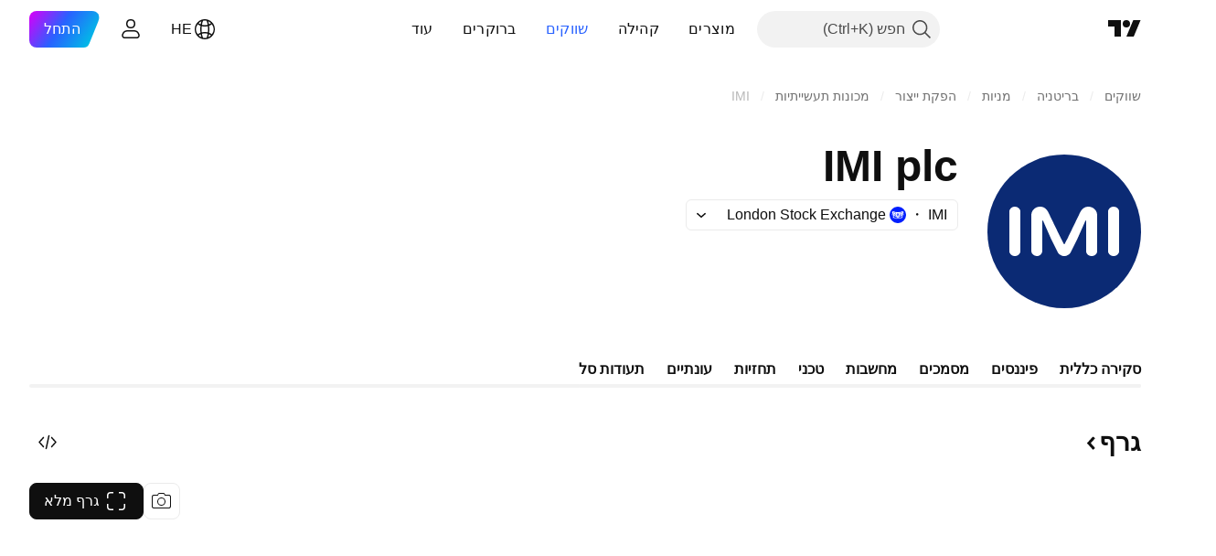

--- FILE ---
content_type: text/css; charset=utf-8
request_url: https://static.tradingview.com/static/bundles/45207.4c0489c8756499c78a5e.rtl.css
body_size: 258
content:
.tv-text ol,.tv-text p,.tv-text ul{color:var(--color-text-primary);font-size:14px;line-height:1.6;margin-bottom:12px}.tv-text h1{font-size:45px;margin-bottom:30px;margin-top:30px}@media (max-width:1019px){.tv-text h1{font-size:38px}}@media (max-width:767px){.tv-text h1{font-size:32px}}@media (max-width:479px){.tv-text h1{font-size:28px}}.tv-text h2{font-size:31px}@media (max-width:1019px){.tv-text h2{font-size:26px}}@media (max-width:479px){.tv-text h2{font-size:24px}}.tv-text h3{font-size:17px}@media (max-width:1019px){.tv-text h3{font-size:16px}}.tv-text h4{font-size:15px}.tv-text h2,.tv-text h3,.tv-text h4{margin-bottom:20px;margin-top:20px}.tv-text h1:first-child,.tv-text h2:first-child,.tv-text h3:first-child,.tv-text h4:first-child{margin-top:0}.tv-text ol,.tv-text ul{list-style-position:inside}.tv-text--position-outside ol,.tv-text--position-outside ul{list-style-position:outside;padding-right:17px}.tv-text a:not(.tv-button):not(.tv-chart-view__description__tag){color:var(--color-link-primary-default);fill:var(--color-link-primary-default)}.tv-text a:not(.tv-button):not(.tv-chart-view__description__tag):visited{color:var(--color-link-primary-default);fill:var(--color-link-primary-default)}@media (any-hover:hover){.tv-text a:not(.tv-button):not(.tv-chart-view__description__tag):hover{color:var(--color-link-primary-hover);fill:var(--color-link-primary-hover)}}.tv-text a:not(.tv-button):not(.tv-chart-view__description__tag):active{color:var(--color-link-primary-active);fill:var(--color-link-primary-active)}.tv-text a:not(.tv-button):not(.tv-chart-view__description__tag):focus{outline:auto;outline-offset:2px}.tv-text a:not(.tv-button):not(.tv-chart-view__description__tag):focus-visible{outline:auto;outline-offset:2px}.tv-text a:not(.tv-button):not(.tv-chart-view__description__tag):focus:not(:focus-visible){outline:none}.tv-text--darkbg,.tv-text--darkbg ol,.tv-text--darkbg p,.tv-text--darkbg ul{color:#fff}

--- FILE ---
content_type: application/javascript; charset=utf-8
request_url: https://static.tradingview.com/static/bundles/category.713f1d4ce8f42423b8d3.js
body_size: 27976
content:
(self.webpackChunktradingview=self.webpackChunktradingview||[]).push([[13034,6159,2522,78717],{13282:e=>{e.exports={}},914803:e=>{e.exports={}},172014:e=>{e.exports={}},506613:e=>{e.exports={}},226940:e=>{e.exports={}},142426:e=>{e.exports={heartbeating:"heartbeating-ApnrdCtw"}},310757:e=>{e.exports={}},861120:e=>{e.exports={}},839239:e=>{e.exports={}},611532:e=>{e.exports={}},624011:e=>{e.exports={"badge-broker":"badge-broker-GgBZrZ6D",featured:"featured-GgBZrZ6D",dark:"dark-GgBZrZ6D",platinum:"platinum-GgBZrZ6D",link:"link-GgBZrZ6D",gold:"gold-GgBZrZ6D",silver:"silver-GgBZrZ6D"}},675926:e=>{e.exports={icon:"icon-WB2y0EnP",dropped:"dropped-WB2y0EnP"}},999867:(e,o,t)=>{"use strict";t.d(o,{CheckMobile:()=>a});var r=t(23482);const a={Android:()=>r.isAndroid,BlackBerry:()=>r.isBlackBerry,iOS:()=>r.isIOS,Opera:()=>r.isOperaMini,isIPad:()=>r.isIPad,any:()=>r.isAnyMobile}},223124:(e,o,t)=>{"use strict";t.d(o,{isCancelled:()=>n,makeCancelable:()=>a});class r extends Error{constructor(){super("CancelToken")}}function a(e){let o=!1;return{promise:new Promise(((t,a)=>{e.then((e=>o?a(new r):t(e))),e.catch((e=>a(o?new r:e)))})),cancel(){o=!0}}}function n(e){return e instanceof r}},415564:(e,o,t)=>{"use strict";t.r(o),t.d(o,{categorySearchCharts:()=>m,initCategoryPage:()=>p});t(412296);var r=t(376240),a=t(172840),n=t(400353),l=t(573184),i=t(223124);const s={".tv-dropdown":async()=>(await Promise.all([t.e(96520),t.e(91467),t.e(33360),t.e(86543)]).then(t.bind(t,604171))).tvDropdownBehaviorInit};function c(e){if(!(0,i.isCancelled)(e))throw e}function u(e){const o=[],t=[];for(const[e,r]of Object.entries(s)){const a=Array.from(document.querySelectorAll(e));0!==a.length&&(o.push(a),t.push(r))}const r=(0,i.makeCancelable)(Promise.all(t.map((e=>e())))),a=[];return r.promise.then((t=>{for(let r=0;r<t.length;r++){const n=o[r];for(const o of n){const n=t[r](o,e);a.push(n)}}}),c),()=>{r.cancel(),a.forEach((e=>e()))}}var d=t(2562),g=t(733538);t(506613),t(172014),t(226940),t(574953),t(251303),t(861120),t(624011),t(142426),t(310757),t(611532),t(839239),t(914803);let m;function p(){const e=window.initData;(0,r.initFromInitData)(),(0,a.whenDocumentReady)((()=>{e.feed_meta?m=new d.SearchCharts({itemsMeta:e.feed_meta,url:e.url,symbolInfo:e.symbolInfo,adEnable:!(0,n.enabled)("NO_SPONSORED_ADS"),contentLifecycleHook:u}):u(),(0,l.initCategoryHeader)(),(0,g.tvSolutionLinkInit)(),function(e){if(!e||"string"!=typeof e)return;["/ideas/","/education/","/scripts/"].some((o=>e.startsWith(o)))&&Promise.all([t.e(77679),t.e(26184),t.e(29903),t.e(24840),t.e(68650),t.e(92124),t.e(98703),t.e(52665),t.e(94425),t.e(68448),t.e(35711),t.e(28903),t.e(96421),t.e(86623),t.e(21147),t.e(30184),t.e(87844),t.e(67007),t.e(96046),t.e(93973),t.e(35336),t.e(51384),t.e(32945),t.e(3975),t.e(74150),t.e(668),t.e(14983),t.e(64561),t.e(66541),t.e(62306),t.e(28223),t.e(65329),t.e(31009),t.e(65826),t.e(30297),t.e(40050),t.e(82421),t.e(59928),t.e(53287),t.e(16035),t.e(93500),t.e(10324),t.e(44643)]).then(t.bind(t,395975)).then((e=>{e.initToastLayerDefault({})}))}(e.url)}))}},
298040:(e,o,t)=>{"use strict";t.d(o,{getMarketByLocale:()=>l});var r=t(696250);let a=null;const n=t(893125).StockMarket.America;function l(e){const o=e||window.locale;return o&&(a||(a=Object.entries((0,r.getScreenerCountriesMap)()).reduce(((e,[o,t])=>t.screenerName?(e[t.tvLocale||o]=t.screenerName,e):e),{}),a))[o]||n}},696250:(e,o,t)=>{"use strict";t.d(o,{getScreenerCountriesMap:()=>l});var r=t(186366),a=t(380280);let n=null;function l(){if(n)return n;n={};for(const e of a)if(r.countries.hasOwnProperty(e)){const o=r.countries[e],t=o.screenerName,a=o.exchangesStocks||[];n[e]={...o,screenerName:t,exchangesStocks:a,group:o.group}}return n}},893125:(e,o,t)=>{"use strict";var r,a,n;t.r(o),t.d(o,{EUROPEAN_MARKETS:()=>l,EU_MARKETS:()=>i,GlobalMarket:()=>n,NonStockMarket:()=>a,StockMarket:()=>r,getBondMarket:()=>d,getCoinMarket:()=>c,getCryptoMarket:()=>u,getStockMarkets:()=>s}),function(e){e.America="america",e.Argentina="argentina",e.Australia="australia",e.Austria="austria",e.Bahrain="bahrain",e.Bangladesh="bangladesh",e.Belgium="belgium",e.Brazil="brazil",e.Canada="canada",e.Chile="chile",e.China="china",e.Colombia="colombia",e.Cyprus="cyprus",e.Czech="czech",e.Denmark="denmark",e.Egypt="egypt",e.Estonia="estonia",e.Finland="finland",e.France="france",e.Germany="germany",e.Greece="greece",e.HongKong="hongkong",e.Hungary="hungary",e.Iceland="iceland",e.India="india",e.Indonesia="indonesia",e.Ireland="ireland",e.Israel="israel",e.Italy="italy",e.Japan="japan",e.Kenya="kenya",e.Kuwait="kuwait",e.Latvia="latvia",e.Lithuania="lithuania",e.Luxembourg="luxembourg",e.Malaysia="malaysia",e.Mexico="mexico",e.Morocco="morocco",e.Netherlands="netherlands",e.NewZealand="newzealand",e.Nigeria="nigeria",e.Norway="norway",e.Pakistan="pakistan",e.Peru="peru",e.Philippines="philippines",e.Poland="poland",e.Portugal="portugal",e.Qatar="qatar",e.Romania="romania",e.Russia="russia",e.SaudiArabia="ksa",e.Serbia="serbia",e.Singapore="singapore",e.Slovakia="slovakia",e.SouthAfrica="rsa",e.SouthKorea="korea",e.Spain="spain",e.SriLanka="srilanka",e.Sweden="sweden",e.Switzerland="switzerland",e.Taiwan="taiwan",e.Thailand="thailand",e.Tunisia="tunisia",e.Turkey="turkey",e.UAE="uae",e.UK="uk",e.Venezuela="venezuela",e.Vietnam="vietnam"}(r||(r={})),function(e){e.Forex="forex",e.Crypto="crypto",e.Coin="coin",e.CFD="cfd",e.Bonds="bonds",e.Bond="bond",e.Futures="futures",e.Options="options"}(a||(a={})),function(e){e.Global="global"}(n||(n={}));const l=[r.Belgium,r.Cyprus,r.Denmark,r.Estonia,r.Finland,r.France,r.Germany,r.Greece,r.Hungary,r.Iceland,r.Italy,r.Latvia,r.Lithuania,r.Luxembourg,r.Netherlands,r.Norway,r.Poland,r.Portugal,r.Romania,r.Russia,r.Serbia,r.Slovakia,r.Spain,r.Sweden,r.Switzerland,r.Turkey,r.UK],i=[r.Belgium,r.Cyprus,r.Denmark,r.Estonia,r.Finland,r.France,r.Germany,r.Greece,r.Hungary,r.Italy,r.Latvia,r.Lithuania,r.Luxembourg,r.Netherlands,r.Poland,r.Portugal,r.Romania,r.Slovakia,r.Spain,r.Sweden];function s(){return Object.values(r)}function c(){return[a.Coin]}function u(){return[a.Crypto]}function d(){return[a.Bond]}},
733538:(e,o,t)=>{"use strict";t.d(o,{tvSolutionLinkInit:()=>n});var r=t(650151),a=t(861482);t(13282);function n(){document.addEventListener("click",(e=>{const o=e.target,t=o?o.closest(".js-solution-link"):null;if(null!==t){const e=t.dataset.solutionId;(0,a.showSupportDialog)({solutionId:parseInt((0,r.ensure)(e))})}}))}},186366:(e,o,t)=>{"use strict";t.r(o),t.d(o,{countries:()=>n,getCountry:()=>l});const r=/^[a-z]{2}$/;var a=t(140885);const n=a,l=e=>{return o=e,r.test(o)&&a[e]||null;var o}},414879:(e,o,t)=>{"use strict";var r,a;t.r(o),t.d(o,{Months:()=>a,WeekDays:()=>r}),function(e){e[e.SUNDAY=1]="SUNDAY",e[e.MONDAY=2]="MONDAY",e[e.TUESDAY=3]="TUESDAY",e[e.WEDNESDAY=4]="WEDNESDAY",e[e.THURSDAY=5]="THURSDAY",e[e.FRIDAY=6]="FRIDAY",e[e.SATURDAY=7]="SATURDAY"}(r||(r={})),function(e){e[e.JANUARY=0]="JANUARY",e[e.FEBRUARY=1]="FEBRUARY",e[e.MARCH=2]="MARCH",e[e.APRIL=3]="APRIL",e[e.MAY=4]="MAY",e[e.JUNE=5]="JUNE",e[e.JULY=6]="JULY",e[e.AUGUST=7]="AUGUST",e[e.SEPTEMBER=8]="SEPTEMBER",e[e.OCTOBER=9]="OCTOBER",e[e.NOVEMBER=10]="NOVEMBER",e[e.DECEMBER=11]="DECEMBER"}(a||(a={}))},936410:(e,o,t)=>{"use strict";t.r(o),t.d(o,{monthsFullNames:()=>n,monthsShortNames:()=>l,weekDaysFullNames:()=>i,weekDaysMiniNames:()=>c,weekDaysShortNames:()=>s});var r=t(444372),a=t(414879);const n={[a.Months.JANUARY]:r.t(null,void 0,t(100200)),[a.Months.FEBRUARY]:r.t(null,void 0,t(581069)),[a.Months.MARCH]:r.t(null,void 0,t(193878)),[a.Months.APRIL]:r.t(null,void 0,t(528896)),[a.Months.MAY]:r.t(null,void 0,t(125734)),[a.Months.JUNE]:r.t(null,void 0,t(661487)),[a.Months.JULY]:r.t(null,void 0,t(206608)),[a.Months.AUGUST]:r.t(null,void 0,t(811081)),[a.Months.SEPTEMBER]:r.t(null,void 0,t(632179)),[a.Months.OCTOBER]:r.t(null,void 0,t(137997)),[a.Months.NOVEMBER]:r.t(null,void 0,t(604607)),[a.Months.DECEMBER]:r.t(null,void 0,t(890082))},l={[a.Months.JANUARY]:r.t(null,void 0,t(562310)),[a.Months.FEBRUARY]:r.t(null,void 0,t(302507)),[a.Months.MARCH]:r.t(null,void 0,t(92767)),[a.Months.APRIL]:r.t(null,void 0,t(227072)),[a.Months.MAY]:r.t(null,{context:"short"},t(13132)),[a.Months.JUNE]:r.t(null,void 0,t(800429)),[a.Months.JULY]:r.t(null,void 0,t(853786)),[a.Months.AUGUST]:r.t(null,void 0,t(546450)),[a.Months.SEPTEMBER]:r.t(null,void 0,t(806816)),[a.Months.OCTOBER]:r.t(null,void 0,t(912179)),[a.Months.NOVEMBER]:r.t(null,void 0,t(526899)),[a.Months.DECEMBER]:r.t(null,void 0,t(532084))},i={[a.WeekDays.SUNDAY]:r.t(null,void 0,t(661480)),[a.WeekDays.MONDAY]:r.t(null,void 0,t(419573)),[a.WeekDays.TUESDAY]:r.t(null,void 0,t(682160)),[a.WeekDays.WEDNESDAY]:r.t(null,void 0,t(894226)),[a.WeekDays.THURSDAY]:r.t(null,void 0,t(879137)),[a.WeekDays.FRIDAY]:r.t(null,void 0,t(503570)),[a.WeekDays.SATURDAY]:r.t(null,void 0,t(130348))},s={[a.WeekDays.SUNDAY]:r.t(null,void 0,t(377493)),[a.WeekDays.MONDAY]:r.t(null,void 0,t(837150)),[a.WeekDays.TUESDAY]:r.t(null,void 0,t(811916)),[a.WeekDays.WEDNESDAY]:r.t(null,void 0,t(711532)),[a.WeekDays.THURSDAY]:r.t(null,void 0,t(771388)),[a.WeekDays.FRIDAY]:r.t(null,void 0,t(922928)),[a.WeekDays.SATURDAY]:r.t(null,void 0,t(232273))},c={
[a.WeekDays.SUNDAY]:r.t(null,{context:"day_of_week"},t(875005)),[a.WeekDays.MONDAY]:r.t(null,{context:"day_of_week"},t(930961)),[a.WeekDays.TUESDAY]:r.t(null,{context:"day_of_week"},t(244254)),[a.WeekDays.WEDNESDAY]:r.t(null,{context:"day_of_week"},t(392578)),[a.WeekDays.THURSDAY]:r.t(null,{context:"day_of_week"},t(608765)),[a.WeekDays.FRIDAY]:r.t(null,{context:"day_of_week"},t(923230)),[a.WeekDays.SATURDAY]:r.t(null,{context:"day_of_week"},t(894748))}},630440:(e,o,t)=>{"use strict";t.d(o,{getWarningTextForFreeUsers:()=>a});var r=t(444372);function a(){return window.is_authenticated?r.t(null,void 0,t(401369)):r.t(null,void 0,t(668083))}},526225:(e,o,t)=>{"use strict";t.r(o),t.d(o,{syncUserConversionData:()=>g,syncUserData:()=>d});var r=t(735566),a=t(345848),n=t(162127),l=t(954912),i=t(317400);const s=(0,r.getLogger)("User.Sync");function c(e){return`${e}_${window.user&&window.user.username||""}`}function u(e){const{source:o,isAuthenticated:t,proPlan:r,offers:l,fireLoginChange:i=!0}=e;r!==window.user.pro_plan&&(window.user.pro_plan=r,window.user.is_pro=Boolean(r),(0,a.trackEvent)("Sync User Data","Different Pro Plan",c(o))),t!==window.is_authenticated&&(window.is_authenticated=t,i&&window.loginStateChange.fire(),(0,a.trackEvent)("Sync User Data","Different Auth",c(o))),l&&n.availableOffers.setInitial(l)}async function d(e){try{u({source:e,isAuthenticated:!0,proPlan:(await(0,i.getProPlanDetailsForUser)()).pro_plan})}catch(o){!function(e,o){403===o.status&&["not_authenticated","login_required"].includes(o.type||"")?u({source:e,isAuthenticated:!1,proPlan:void 0}):s.logError(o.message)}(e,o)}}async function g(e,o=!0){const t=new URL("/pricing/",window.location.origin),r=new URLSearchParams(window.location.search);r.has("_test_country")&&t.searchParams.append("_test_country",r.get("_test_country")??""),t.searchParams.append("component-data-only","1");const a=await(0,l.fetch)(t.href),n=await a.json();return u({source:e,isAuthenticated:n.is_authenticated,proPlan:n.user.pro_plan,fireLoginChange:o,offers:n.user.available_offers}),n}},484400:(e,o,t)=>{"use strict";t.d(o,{DEFAULT_THEME:()=>r});const r="light"},873039:(e,o,t)=>{"use strict";t.d(o,{themes:()=>i});var r=t(61499),a=t(444372)
;const n=JSON.parse('{"color-header-bg":"color-black","color-body-bg":"color-black","color-body-secondary-bg":"color-cold-gray-900","color-bg-primary":"color-cold-gray-850","color-bg-primary-hover":"color-cold-gray-800","color-bg-secondary":"color-cold-gray-900","color-bg-highlight":"color-cold-gray-900","color-bg-scroll-buttons":"color-cold-gray-800","color-legacy-bg-scroll-buttons":"color-cold-gray-550","color-legacy-bg-widget":"color-cold-gray-900","color-text-primary":"color-cold-gray-200","color-text-secondary":"color-cold-gray-450","color-text-tertiary":"color-cold-gray-400","color-text-disabled":"color-cold-gray-650","color-accent-content":"color-white","color-divider":"color-cold-gray-700","color-divider-hover":"color-cold-gray-800","color-divider-secondary":"color-cold-gray-800","color-box-shadow":"color-cold-gray-900","color-active-hover-text":"color-cold-gray-200","color-alert-text":"color-cold-gray-200","color-border":"color-cold-gray-750","color-border-chat-fields":"color-cold-gray-750","color-border-hover":"color-cold-gray-650","color-border-table":"color-cold-gray-800","color-brand":"color-tv-blue-500","color-brand-hover":"color-tv-blue-600","color-brand-active":"color-tv-blue-700","color-button-hover-bg":"color-cold-gray-850","color-chart-page-bg":"color-cold-gray-800","color-common-tooltip-bg":"color-cold-gray-750","color-danger":"color-ripe-red-600","color-danger-hover":"color-ripe-red-500","color-danger-active":"color-ripe-red-400","color-depthrenderer-fill-style":"color-cold-gray-150","color-depthrenderer-stroke-style":"color-cold-gray-650","color-disabled-border-and-color":"color-cold-gray-800","color-disabled-input":"color-cold-gray-750","color-empty-container-message":"color-cold-gray-450","color-halal":"color-iguana-green-400","color-continuous":"color-cold-gray-500","color-highlight-new":"color-tv-blue-a800","color-icons":"color-cold-gray-450","color-input-bg":"color-cold-gray-800","color-input-textarea-readonly":"color-cold-gray-650","color-input-placeholder-text":"color-cold-gray-700","color-input-publish-bg":"color-cold-gray-900","color-item-active-blue":"color-tv-blue-a900","color-item-hover-active-bg":"color-cold-gray-800","color-item-hover-bg":"color-cold-gray-800","color-item-hover-blue":"color-tv-blue-a800","color-item-selected-blue":"color-tv-blue-a800","color-item-active-text":"color-cold-gray-200","color-item-active-bg":"color-tv-blue-500","color-link":"color-tv-blue-500","color-link-hover":"color-tv-blue-600","color-link-active":"color-tv-blue-700","color-list-item":"color-cold-gray-450","color-list-nth-child-bg":"color-cold-gray-850","color-news-highlight":"color-cold-gray-800","color-pane-bg":"color-cold-gray-900","color-pane-secondary-bg":"color-cold-gray-850","color-placeholder":"color-cold-gray-650","color-popup-menu-item-hover-bg":"color-cold-gray-800","color-popup-menu-separator":"color-cold-gray-700","color-primary-symbol":"color-sky-blue-500","color-row-hover-active-bg":"color-cold-gray-800","color-sb-scrollbar-body-bg":"color-cold-gray-650","color-screener-description":"color-cold-gray-200","color-section-separator-border":"color-cold-gray-750","color-search-button-hover":"color-cold-gray-700","color-separator-table-chat":"color-cold-gray-750","color-success":"color-minty-green-700","color-success-hover":"color-minty-green-600","color-success-active":"color-minty-green-500","color-tag-active-bg":"color-cold-gray-750","color-tag-hover-bg":"color-cold-gray-800","color-text-regular":"color-cold-gray-200","color-toolbar-button-text":"color-cold-gray-200","color-toolbar-button-text-hover":"color-cold-gray-200","color-toolbar-button-text-active":"color-tv-blue-500","color-toolbar-button-text-active-hover":"color-tv-blue-600","color-toolbar-button-background-hover":"color-cold-gray-800","color-toolbar-button-background-secondary-hover":"color-cold-gray-750","color-toolbar-button-background-active":"color-tv-blue-a900","color-toolbar-button-background-active-hover":"color-tv-blue-a800","color-toolbar-toggle-button-background-active":"color-tv-blue-500","color-toolbar-toggle-button-background-active-hover":"color-tv-blue-600","color-toolbar-toggle-button-icon":"color-cold-gray-650","color-toolbar-interactive-element-text-normal":"color-cold-gray-200","color-toolbar-opened-element-bg":"color-cold-gray-800","color-toolbar-divider-background":"color-cold-gray-700","color-popup-background":"color-cold-gray-850","color-popup-element-text":"color-cold-gray-200","color-popup-element-text-hover":"color-cold-gray-250","color-popup-element-background-hover":"color-cold-gray-800","color-popup-element-secondary-text":"color-cold-gray-500","color-popup-element-hint-text":"color-cold-gray-600","color-popup-element-text-active":"color-cold-gray-200","color-popup-element-background-active":"color-tv-blue-500","color-popup-element-toolbox-text":"color-cold-gray-500","color-popup-element-toolbox-text-hover":"color-cold-gray-200","color-popup-element-toolbox-text-active-hover":"color-tv-blue-200","color-popup-element-toolbox-background-hover":"color-cold-gray-750","color-popup-element-toolbox-background-active-hover":"color-tv-blue-700","color-tooltip-bg":"color-cold-gray-750","color-tv-button-checked":"color-cold-gray-450","color-tv-dialog-caption":"color-cold-gray-50","color-tv-dropdown-item-hover-bg":"color-cold-gray-800","color-underlined-text":"color-cold-gray-450","color-widget-pages-bg":"color-cold-gray-900","color-warning":"color-tan-orange-700","color-forex-icon":"color-white","color-list-item-active-bg":"color-tv-blue-500","color-list-item-hover-bg":"color-cold-gray-800","color-list-item-text":"color-cold-gray-200","color-price-axis-label-back":"color-cold-gray-800","color-price-axis-label-text":"color-cold-gray-500","color-price-axis-gear":"color-cold-gray-200","color-price-axis-gear-hover":"color-cold-gray-400","color-price-axis-highlight":"color-cold-gray-800","color-bid":"color-tv-blue-500","color-scroll-bg":"color-cold-gray-750","color-scroll-border":"color-cold-gray-850","color-widget-border":"color-cold-gray-800","color-scroll-buttons-arrow":"color-white","color-control-intent-default":"color-cold-gray-650","color-control-intent-success":"color-minty-green-500","color-control-intent-primary":"color-tv-blue-500","color-control-intent-warning":"color-tan-orange-500","color-control-intent-danger":"color-ripe-red-500","color-growing":"color-minty-green-500","color-falling":"color-ripe-red-500","color-goto-label-background":"color-cold-gray-650","color-pre-market":"color-tan-orange-600","color-pre-market-bg":"color-tan-orange-400","color-post-market":"color-tv-blue-500","color-post-market-bg":"color-tv-blue-400","color-market-open":"color-minty-green-500","color-market-open-bg":"color-minty-green-400","color-market-closed":"color-cold-gray-400","color-market-holiday":"color-cold-gray-400","color-market-expired":"color-ripe-red-500","color-invalid-symbol":"color-ripe-red-400","color-invalid-symbol-hover":"color-ripe-red-500","color-delisted-symbol":"color-ripe-red-600","color-delisted-symbol-hover":"color-ripe-red-800","color-replay-mode":"color-tv-blue-500","color-replay-mode-point-select":"color-cold-gray-250","color-replay-mode-icon":"color-tv-blue-50","color-replay-mode-hover":"color-tv-blue-600","color-notaccurate-mode":"color-berry-pink-600","color-delay-mode":"color-tan-orange-700","color-delay-mode-bg":"color-tan-orange-400","color-eod-mode":"color-grapes-purple-700","color-eod-mode-bg":"color-grapes-purple-400","color-data-problem":"color-ripe-red-600","color-data-problem-bg":"color-ripe-red-400","color-data-problem-hover":"color-ripe-red-500","color-list-item-bg-highlighted":"color-tv-blue-a900","color-list-item-bg-selected":"color-tv-blue-a800","color-list-item-bg-highlighted-hover":"color-tv-blue-a800","color-list-item-bg-selected-hover":"color-tv-blue-a700","color-screener-header-bg":"color-cold-gray-850","color-screener-header-bg-hover":"color-cold-gray-800","color-overlay":"color-cold-gray-950","color-boost-button-content-selected":"color-tv-blue-100","color-boost-button-content-hover":"color-white","color-boost-button-bg-hover":"color-cold-gray-750","color-boost-button-border-hover":"color-cold-gray-750","color-boost-button-border-default":"color-cold-gray-700","color-x-twitter-content":"color-white","color-card-border":"color-cold-gray-700","color-card-border-hover":"color-cold-gray-600","color-background-special-primary":"color-black","color-stroke-special-primary":"color-cold-gray-800","color-selection-bg":"color-tv-blue-a700","color-default-gray":"color-cold-gray-450","color-featured-broker-badge-bg":"color-white","color-featured-broker-badge-bg-hover":"color-cold-gray-100","color-featured-broker-badge-text":"color-cold-gray-900"}')
;var l=t(790188);const i={[r.StdTheme.Light]:{name:r.StdTheme.Light,label:()=>a.t(null,{context:"colorThemeName"},t(696870)),order:2,getThemedColor:e=>(0,l.getHexColorByName)(e)},[r.StdTheme.Dark]:{name:r.StdTheme.Dark,label:()=>a.t(null,{context:"colorThemeName"},t(185119)),order:1,getThemedColor:e=>{const o=n[e]||e;return(0,l.getHexColorByName)(o)}}}},376240:(e,o,t)=>{"use strict";t.d(o,{initFromInitData:()=>n});var r=t(588948),a=t(909740);function n(){(0,r.updateInitData)();const e=(0,r.getInitData)();!a.watchedTheme.value()&&"theme"in e&&(0,a.setTheme)(e.theme)}},909740:(e,o,t)=>{"use strict";t.d(o,{setTheme:()=>a,watchedTheme:()=>r});const r=new(t(77294).WatchedValue);function a(e){r.setValue(e)}r.subscribe((e=>{!function(e,o=window){const t="theme-"+e,r=o.document.documentElement.classList;for(const e of Array.from(r))e.startsWith("theme-")&&e!==t&&r.remove(e);r.add(t),o.document.documentElement.dataset.theme=e}(e,window)}))},39654:(e,o,t)=>{"use strict";t.r(o),t.d(o,{getIsoLanguageCodeFromLanguage:()=>a});const r={ar_AE:"ar",br:"pt",de_DE:"de",ca_ES:"ca",he_IL:"he",id_ID:"id",in:"en",kr:"ko",ms_MY:"ms",sv_SE:"sv",th_TH:"th",uk:"en",vi_VN:"vi",zh_CN:"zh-Hans",zh_TW:"zh-Hant",zh:"zh-Hans",hu_HU:"hu-HU"};function a(e){return r[e]||e}},889267:(e,o,t)=>{"use strict";t.d(o,{factorOutBraces:()=>m,getTokenAtPos:()=>g,isBinaryOperator:()=>u,isSpread:()=>d,parseToken:()=>h,shortName:()=>v,shortNameFromTokens:()=>p,symbolTokenEscapeRe:()=>l,tokenize:()=>c});var r=t(173777),a=t(125226);const n=/(?:[^-+\/*^\s]'|[a-zA-Z0-9_\u0370-\u1FFF_\u2E80-\uFFFF])(?:[^-+\/*^\s]'|[a-zA-Z0-9_\u0020\u0370-\u1FFF_\u2E80-\uFFFF_!|:.&])*|'.+?'/,l=/[+\-/*]/,i=(e=(0,a.isFeatureEnabled)("allow_trailing_whitespace_in_number_token"))=>({number:e?/\d+(?:\.\d*|(?![a-zA-Z0-9_!:.&]))(?:\s*(?=\s*$))?|\.\d+(?:\s*(?=\s*$))?/:/\d+(?:\.\d*|(?![a-zA-Z0-9_!:.&]))|\.\d+/,incompleteNumber:/\./,symbol:n,incompleteSymbol:/'[^']*/,separatorPrefix:r.SEPARATOR_PREFIX,openBrace:"(",closeBrace:")",plus:"+",minus:"-",multiply:"*",divide:"/",power:"^",whitespace:/[\0-\x20\s]+/,unparsed:null}),s=(e=i())=>new RegExp(Object.values(e).map((e=>{return null===e?"":`(${"string"==typeof e?(o=e,o.replace(/[\^$()[\]{}*+?|\\]/g,"\\$&")):e.source})`;var o})).filter((e=>""!==e)).concat(".").join("|"),"g");function c(e,o=i()){if(!e)return[];const t=[],r=Object.keys(o);let a;const n=s(o);for(;a=n.exec(e);){let e=!1;for(let o=r.length;o--;)if(a[o+1]){r[o]&&t.push({value:a[o+1],type:r[o],precedence:0,offset:a.index}),e=!0;break}e||t.push({value:a[0],type:"unparsed",precedence:0,offset:a.index})}return t}function u(e){return"plus"===e||"minus"===e||"multiply"===e||"divide"===e||"power"===e}function d(e){return e.length>1&&e.some((e=>u(e.type)))}function g(e,o){for(let t=0;t<e.length;t++){const r=e[t],a="symbol"===r.type||"incompleteSymbol"===r.type||"number"===r.type;if(r.offset<=o&&o<=r.offset+r.value.length&&a)return r}return null}function m(e){e=function(e){const o=[];for(const t of e)"whitespace"!==t.type&&o.push(t);return o}(e);const o=[],t=[];let r;for(let a=0;a<e.length;a++){
const n=e[a];switch(n.type){case"plus":case"minus":case"multiply":case"divide":case"power":t.length&&t[t.length-1].minPrecedence>n.precedence&&(t[t.length-1].minPrecedence=n.precedence);break;case"openBrace":r={minPrecedence:1/0,openBraceIndex:a},t.push(r);break;case"closeBrace":{if(r=t.pop(),!r)break;const n=e[r.openBraceIndex-1],l=e[a+1],i=n&&("plus"===n.type||"multiply"===n.type);(!u(l?.type)||l?.precedence<=r.minPrecedence)&&(!u(n?.type)||n?.precedence<r?.minPrecedence||n?.precedence===r?.minPrecedence&&i)&&(o.unshift(r.openBraceIndex),o.push(a),t.length&&t[t.length-1].minPrecedence>r.minPrecedence&&(t[t.length-1].minPrecedence=r.minPrecedence))}}}for(let t=o.length;t--;)e.splice(o[t],1);return e}function p(e){return m(e).reduce(((e,o)=>{if("symbol"!==o.type)return e+o.value;const[,t]=h(o);return t?e+t:e}),"")}function v(e){return p(c(e))}function h(e){const o=/^'?(?:([A-Z0-9_]+):)?(.*?)'?$/i.exec(e.value);return null===o?[void 0,void 0]:[o[1],o[2]]}},607546:(e,o,t)=>{"use strict";t.d(o,{getLogoUrlsHook:()=>r.getLogoUrlsHook,removeUsdFromCryptoPairLogos:()=>r.removeUsdFromCryptoPairLogos,resolveLogoUrls:()=>r.resolveLogoUrls,resolveLogoUrlsFromLogoData:()=>r.resolveLogoUrlsFromLogoData});var r=t(526639)},526639:(e,o,t)=>{"use strict";t.d(o,{getLogoUrlsHook:()=>s,removeUsdFromCryptoPairLogos:()=>c,resolveLogoUrls:()=>l,resolveLogoUrlsFromLogoData:()=>i});var r=t(325788),a=t(849204);const n=(0,a.getLogoUrlResolver)();function l(e,o=a.LogoSize.Medium){const t=e.logoid,r=e["base-currency-logoid"],l=e["currency-logoid"],i=t&&n.getSymbolLogoUrl(t,o);if(i)return[i];const s=r&&n.getSymbolLogoUrl(r,o),c=l&&n.getSymbolLogoUrl(l,o);return s&&c?[s,c]:s?[s]:c?[c]:[]}function i(e,o=a.LogoSize.Medium){return("pair"===e.style?[e.logoid,e.logoid2]:[e.logoid]).map((e=>n.getSymbolLogoUrl(e,o))).filter(r.notNull)}function s(e,o){let t=!1;return(r,a,n)=>{const i=r["currency-logoid"]&&r["base-currency-logoid"];if(!t&&(r.logoid||i||n)){t=!0;const a=c(l({logoid:r.logoid,"base-currency-logoid":r["base-currency-logoid"],"currency-logoid":r["currency-logoid"]},o));e(a)}}}function c(e){return 2!==e.length?e:function(e){return e.some((e=>u(e)))}(e)&&!function(e){return e.some((e=>e.includes("country")&&!u(e)))}(e)?e.filter((e=>!u(e))):e}function u(e){return e.includes("country/US")}},708078:(e,o,t)=>{"use strict";function r(e){const o=new Date(e);return o.setMilliseconds(0),o.setSeconds(0),o.setMinutes(0),o.setHours(0),o}function a(e){const o=new Date(e);return o.setMilliseconds(999),o.setSeconds(59),o.setMinutes(59),o.setHours(23),o}function n(e,o=!1){const t=r(e),a=o?function(e){if(e>6)throw new Error("Invalid day is provided");return 0===e?6:e-1}(t.getDay()):t.getDay();return t.setDate(t.getDate()-a),t}function l(e){const o=r(e);return o.setDate(1),o}function i(e){const o=l(e);return o.setMonth(0),o}t.d(o,{resetToDayEnd:()=>a,resetToDayStart:()=>r,resetToMonthStart:()=>l,resetToWeekStart:()=>n,resetToYearStart:()=>i})},416293:(e,o,t)=>{"use strict";t.d(o,{ToolWidgetCaret:()=>s})
;var r=t(50959),a=t(497754),n=t(79205),l=t(675926),i=t(100578);function s(e){const{dropped:o,className:t}=e;return r.createElement(n.Icon,{className:a(t,l.icon,{[l.dropped]:o}),icon:i})}},781635:(e,o,t)=>{"use strict";t.d(o,{getDefaultMarketForLocale:()=>v,getDefaultStockMarket:()=>h,getExchangesByMarkets:()=>M,getMarketFieldValuesByScreenerType:()=>S,getMarketsByScreenerType:()=>y,marketFilterValues:()=>E});var r=t(798962),a=t(298040);const n=t(140885),l=t(380280),i={},s=new Map([["uae",()=>t.i18next(null,void 0,t(879479))]]);for(const e of l){const o=n[e];if(o&&o.screenerName){const t=s.has(o.screenerName)?s.get(o.screenerName):()=>(0,r.triesTranslateCountrieName)(o.title);i[o.screenerName]={flag:e,get title(){return t()},stocks:o.exchangesStocks||[],timezone:o.screenerTimezone,group:o.group,country:e}}}const c=t(161379),u={forex:{icon:`<span class="tv-screener-market-select__item-forex">${t(890756)}</span>`,get title(){return t.i18next(null,void 0,t(442370))},stocks:[]}},d={crypto:{icon:`<span class="tv-screener-market-select__item-bitcoin">${c}</span>`,get title(){return t.i18next(null,void 0,t(322929))},stocks:[]}},g="america",m="forex",p="crypto";function v(e,o="stock"){return"forex"===o?m:"crypto"===o?p:(0,a.getMarketByLocale)(e)}function h(){return g}function y(e){return"stock"===e?i:"forex"===e?u:"crypto"===e?d:i}const _={america:{market_cap_basic:[5e7,3e8,2e9,1e10,5e10,1e11,2e12],volume:[5e4,1e5,5e5,75e4,1e6,2e6,5e6,1e7,2e7,5e7],average_volume_10d_calc:[5e4,1e5,5e5,75e4,1e6,2e6,5e6,1e7,2e7,5e7],average_volume_30d_calc:[5e4,1e5,5e5,75e4,1e6,2e6,5e6,1e7,2e7,5e7],average_volume_60d_calc:[5e4,1e5,5e5,75e4,1e6,2e6,5e6,1e7,2e7,5e7],average_volume_90d_calc:[5e4,1e5,5e5,75e4,1e6,2e6,5e6,1e7,2e7,5e7],relative_volume_10d_calc:[0,5,10,15,20,50,75,100],premarket_volume:[5e4,1e5,5e5,75e4,1e6,2e6,5e6,1e7,2e7,5e7],postmarket_volume:[5e4,1e5,5e5,75e4,1e6,2e6,5e6,1e7,2e7,5e7],change_abs:[-100,-50,-20,-10,0,10,20,50,100],change:[-50,-20,-10,0,10,20,50],open:[10,20,50,100],close:[10,20,50,100],high:[10,20,50,100],low:[10,20,50,100],gap:[-50,-20,-10,0,10,20,50],price_earnings_ttm:[0,5,10,15,20,25,30,35,40,45,50],price_earnings_to_growth_ttm:[0,1,2,3],price_sales_ratio:[0,5,10,15,20,25,30,35,40,45,50],return_on_assets:[-50,-30,-20,-15,-10,-5,0,5,10,15,20,30,50],return_on_equity:[-50,-30,-20,-15,-10,-5,0,5,10,15,20,30,50],debt_to_equity:[.1,.2,.3,.4,.5,.6,.7,.8,.9,1],current_ratio:[0,5,10,15,20,25,30,35,40,45,50],quick_ratio:[0,5,10,15,20,25,30,35,40,45,50],price_book_fq:[0,1,2,3,4,5,6,7,8,9,10],price_book_ratio:[0,1,2,3,4,5,6,7,8,9,10],price_free_cash_flow_ttm:[0,5,10,15,20,25,30,35,40,45,50,60,70,80,90,100],beta_1_year:[-2,-1.5,-1,-.5,0,.5,1,1.5,2],operating_margin:[-50,-20,-10,0,10,20,50],earnings_per_share_basic_ttm:[-100,-50,-20,-10,0,10,20,50,100],ebitda:[5e5,1e6,5e6,1e7,5e7,1e8,5e8,1e9,2e9,5e9,1e10,25e9,5e10],change_from_open:[-50,-20,-10,0,10,20,50],"Perf.W":[-50,-20,-10,0,10,20,50],"Perf.1M":[-50,-20,-10,0,10,20,50],"Perf.3M":[-50,-20,-10,0,10,20,50],"Perf.6M":[-50,-20,-10,0,10,20,50],"Perf.Y":[-50,-20,-10,0,10,20,50],
"Perf.YTD":[-50,-20,-10,0,10,20,50],"Volatility.W":[0,5,10,15,20,30,50,70],"Volatility.M":[0,5,10,15,20,30,50,70],"Volatility.D":[0,5,10,15,20,30,50,70],ADX:[10,20,30,40,50,60,70,80,90],ATR:[.25,.5,.75,1,1.5,2,2.5,3,3.5,4,4.5,5],Mom:[-30,-20,-15,-10,-5,0,5,10,15,20,30],goodwill:[5e7,3e8,2e9,1e10,2e11],net_debt:[-2e11,-1e10,-2e9,-3e8,-5e7,5e7,3e8,2e9,1e10,2e11],total_debt:[5e7,3e8,2e9,1e10,2e11],revenue_per_employee:[5e4,1e5,5e5,75e4,1e6,2e6,5e6,1e7,2e7,5e7],return_on_invested_capital:[-100,-50,-20,-10,0,10,20,50,100],after_tax_margin:[-100,-50,-20,-10,0,10,20,50,100],pre_tax_margin:[-100,-50,-20,-10,0,10,20,50,100],gross_margin:[-100,-50,-20,-10,0,10,20,50,100],dividends_paid:[-2e11,-1e10,-2e9,-3e8,-5e7,0],dividend_yield_recent:[0,5,10,15,20,25,50,100],basic_eps_net_income:[-100,-50,-20,-10,0,10,20,50,100],net_income:[-5e10,-1e10,-2e9,-3e8,-5e7,5e7,3e8,2e9,1e10,2e11],gross_profit:[-2e11,-1e10,-2e9,-3e8,-5e7,5e7,3e8,2e9,1e10,2e11],gross_profit_fq:[-2e11,-1e10,-2e9,-3e8,-5e7,5e7,3e8,2e9,1e10,2e11],number_of_shareholders:[100,500,1e3,1e4,1e5,1e6],float_shares_outstanding:[5e7,3e8,2e9,1e10,2e11],total_shares_outstanding_fundamental:[5e7,3e8,2e9,1e10,2e11],total_assets:[5e7,3e8,2e9,1e10,2e11],total_current_assets:[5e7,3e8,2e9,1e10,2e11],total_revenue:[0,5e7,3e8,2e9,1e10,2e11,5e11],total_liabilities_fy:[5e7,3e8,2e9,1e10,2e11],total_liabilities_fq:[5e7,3e8,2e9,1e10,2e11],earnings_per_share_diluted_ttm:[-100,-50,-20,-10,0,10,20,50,100],earnings_per_share_forecast_next_fq:[-100,-50,-20,-10,0,10,20,50,100],earnings_per_share_fq:[-100,-50,-20,-10,0,10,20,50,100],enterprise_value_ebitda_ttm:[-5e3,-1e3,0,1e3,5e3],enterprise_value_fq:[-2e11,-1e10,-2e9,-3e8,-5e7,5e7,3e8,2e9,1e10,2e11],eps_surprise_fq:[-100,-50,-20,-10,0,10,20,50,100],eps_surprise_percent_fq:[-30,-20,-15,-10,-5,0,5,10,15,20,30],price_revenue_ttm:[0,5,10,50,100,1e3,5e3,1e4],number_of_employees:[100,500,1e3,1e4,1e5,1e6],last_annual_eps:[-100,-50,-20,-10,0,10,20,50,100],last_annual_revenue:[5e7,3e8,2e9,1e10,2e11],CCI20:[-100,-50,-20,-10,0,10,20,50,100],ChaikinMoneyFlow:[-1,-.9,-.8,-.7,-.6,-.5,-.4,-.3,-.2,-.1,0,.1,.2,.3,.4,.5,.6,.7,.8,.9,1],MoneyFlow:[0,5,10,15,25,50,100],"Value.Traded":[5e4,1e5,5e5,75e4,1e6,2e6,5e6,1e7,2e7,5e7,1e8,5e8,75e7]},uk:{average_volume_10d_calc:[5e4,1e5,5e5,75e4,1e6,2e6,5e6,1e7,2e7,5e7,1e8],open:[10,20,50,100,200,500,1e3,2e3,5e3,1e4,2e4],close:[10,20,50,100,200,500,1e3,2e3,5e3,1e4,2e4],high:[10,20,50,100,200,500,1e3,2e3,5e3,1e4,2e4],low:[10,20,50,100,200,500,1e3,2e3,5e3,1e4,2e4],current_ratio:[0,5,10,15,20,25,30,35,40,45,50,75,100],total_shares_outstanding_fundamental:[5e6,1e7,5e7,3e8,2e9,1e10,5e10,1e11],dividends_paid:[-2e11,-15e10,-5e10,-1e10,-2e9,-3e8,-1e8,-5e7,0],gross_profit:[-1e10,-2e9,-3e8,-5e7,5e7,3e8,2e9,1e10,2e11]},india:{market_cap_basic:[1e7,5e7,3e8,2e9,1e10,2e11,5e11,1e12,2e12],open:[10,20,50,100,200,500,1e3,2e3,5e3,1e4,2e4],close:[10,20,50,100,200,500,1e3,2e3,5e3,1e4,2e4],high:[10,20,50,100,200,500,1e3,2e3,5e3,1e4,2e4],low:[10,20,50,100,200,500,1e3,2e3,5e3,1e4,2e4],quick_ratio:[0,5,10,15,20,25,30,35,40,45,50,100,500],
change_from_open:[-20,-10,0,10,20,50],revenue_per_employee:[5e4,1e5,5e5,75e4,1e6,2e6,5e6,1e7,2e7,5e7,1e8,3e8,5e8],dividends_paid:[-5e10,-1e10,-2e9,-3e8,-1e8,-5e7,0],gross_profit:[-1e10,-2e9,-3e8,-5e7,5e7,3e8,2e9,1e10,2e11],total_shares_outstanding_fundamental:[5e7,3e8,2e9,5e9,1e10],number_of_employees:[100,500,1e3,1e4,1e5,2e5]},spain:{market_cap_basic:[1e7,3e7,5e7,1e8,3e8,5e8,1e9,1e10,5e10],volume:[5e4,1e5,5e5,75e4,1e6,2e6,5e6,1e7],relative_volume_10d_calc:[0,1,2,3,4,5,10],change:[-10,-5,-4,-3,-2,-1,0,1,2,3,4,5,10],gap:[-10,-5,-4,-3,-2,-1,0,1,2,3,4,5,10],quick_ratio:[0,1,2,3,4,5,10],ebitda:[5e5,1e6,5e6,1e7,5e7,1e8,5e8,1e9,2e9,5e9,1e10,15e9],"Volatility.W":[0,5,10,15,20],"Volatility.M":[0,5,10,15,20],"Volatility.D":[0,5,10,15,20],Mom:[-15,-10,-5,0,5,10,15],goodwill:[5e7,3e8,2e9,1e10,25e9],revenue_per_employee:[1e5,5e5,75e4,1e6,2e6,5e6,1e7,2e7],dividends_paid:[-5e9,-2e9,-3e8,-1e8,-5e7,0],gross_profit:[-2e9,-3e8,-5e7,5e7,3e8,2e9,1e10,2e10],price_revenue_ttm:[0,5,10,50,100]},russia:{market_cap_basic:[1e7,5e7,3e8,2e9,1e10,2e11,5e11,1e12,2e12],volume:[5e4,1e5,5e5,75e4,1e6,2e6,5e6,1e7,2e7,5e7,1e8,25e7,5e8,1e9],average_volume_10d_calc:[5e4,1e5,5e5,75e4,1e6,2e6,5e6,1e7,2e7,5e7,1e8,25e7,5e8,1e9],relative_volume_10d_calc:[0,1,2,3,4,5,10,15,20,50],change:[-30,-20,-15,-10,-5,-4,-3,-2,-1,0,1,2,3,4,5,10,15,20,30],open:[10,20,50,100,200,500,1e3,2e3,5e3],close:[10,20,50,100,200,500,1e3,2e3,5e3],high:[10,20,50,100,200,500,1e3,2e3,5e3],low:[10,20,50,100,200,500,1e3,2e3,5e3],gap:[-10,-5,-4,-3,-2,-1,0,1,2,3,4,5,10],quick_ratio:[0,1,2,3,4,5,10,15,20],price_free_cash_flow_ttm:[0,5,10,15,20,25,30,35,40,45,50],change_from_open:[-10,-5,-4,-3,-2,-1,0,1,2,3,4,5,10],"Volatility.W":[0,5,10,15,20,30,50],"Volatility.M":[0,5,10,15,20,30,50],"Volatility.D":[0,5,10,15,20,30,50],goodwill:[1e7,5e7,3e8,2e9,1e10,1e11],revenue_per_employee:[1e5,5e5,75e4,1e6,2e6,5e6,1e7,2e7,3e7],dividends_paid:[-15e10,-5e10,-1e10,-2e9,-3e8,-1e8,-5e7,0],gross_profit:[-1e10,-2e9,-3e8,-5e7,5e7,3e8,2e9,1e10,2e11],price_revenue_ttm:[0,5,10,50,100],number_of_employees:[100,500,1e3,1e4,1e5,5e5],last_annual_eps:[-100,-50,-20,-10,0,10,20,50,100,500,1e3]},australia:{market_cap_basic:[5e7,3e8,2e9,1e10,5e10,1e11,15e10],earnings_per_share_basic_ttm:[-10,-5,-4,-3,-2,-1,0,1,2,3,4,5,10],ebitda:[5e5,1e6,5e6,1e7,5e7,1e8,5e8,1e9,2e9,5e9,1e10,2e10],dividends_paid:[-5e9,-2e9,-3e8,-5e7,0]},brazil:{market_cap_basic:[1e7,5e7,3e8,2e9,1e10,2e11,5e11,1e12],volume:[5e4,1e5,5e5,75e4,1e6,2e6,5e6,1e7,2e7],average_volume_10d_calc:[5e4,1e5,5e5,75e4,1e6,2e6,5e6,1e7,2e7],relative_volume_10d_calc:[0,1,2,3,4,5,10,15,20,50],open:[10,20,50,100,200,500,1e3],close:[10,20,50,100,200,500,1e3],high:[10,20,50,100,200,500,1e3],low:[10,20,50,100,200,500,1e3],earnings_per_share_basic_ttm:[-50,-20,-10,0,10,20,50],change_from_open:[-20,-10,0,10,20],"Volatility.W":[0,5,10,15,20],"Volatility.M":[0,5,10,15,20],goodwill:[5e7,3e8,2e9,1e10],revenue_per_employee:[5e4,1e5,5e5,75e4,1e6,2e6,5e6],dividends_paid:[-1e10,-2e9,-3e8,-1e8,-5e7,0],net_income:[-2e10,-1e10,-2e9,-3e8,-5e7,5e7,3e8,2e9,1e10,2e10],
gross_profit:[-1e8,-5e7,5e7,3e8,2e9,1e10,1e11],total_shares_outstanding_fundamental:[5e7,3e8,2e9,5e9,1e10],total_current_assets:[5e7,3e8,2e9,1e10,1e11],total_revenue:[0,5e7,3e8,2e9,1e10,2e11],price_revenue_ttm:[0,5,10,50,100,1e3],number_of_employees:[100,500,1e3,1e4,1e5],last_annual_eps:[-100,-50,-20,-10,0,10,20]},japan:{market_cap_basic:[1e7,5e7,3e8,2e9,1e10,2e11,5e11,1e12,2e12,5e12],price_revenue_ttm:[0,5,10,50,100],relative_volume_10d_calc:[0,5,10,15,20,50],change:[-30,-20,-10,0,10,20,30],open:[10,20,50,100,200,500,1e3,1e4,1e5],close:[10,20,50,100,200,500,1e3,1e4,1e5],high:[10,20,50,100,200,500,1e3,1e4,1e5],low:[10,20,50,100,200,500,1e3,1e4,1e5],gap:[-20,-10,0,10,20],ebitda:[5e5,1e6,5e6,1e7,5e7,1e8,5e8,1e9,2e9,5e9,1e10,25e9,5e10,1e11,2e11,5e11],change_from_open:[-20,-10,-5,0,5,10,20],"Volatility.W":[0,5,10,15,20,30],"Volatility.M":[0,5,10,15,20,30],"Volatility.D":[0,5,10,15,20,30],revenue_per_employee:[5e4,1e5,5e5,75e4,1e6,2e6,5e6,1e7,5e7]},newzealand:{market_cap_basic:[5e7,3e8,2e9,1e10,5e10,1e11],volume:[5e4,1e5,5e5,75e4,1e6,2e6,5e6,1e7],average_volume_10d_calc:[5e4,1e5,5e5,75e4,1e6,2e6,5e6,1e7],relative_volume_10d_calc:[0,1,2,3,4,5,10,15],open:[5,10,20,50],close:[5,10,20,50],high:[5,10,20,50],low:[5,10,20,50],current_ratio:[0,5,10,15,20,25],quick_ratio:[0,5,10,15,20,25],earnings_per_share_basic_ttm:[-10,-5,-4,-3,-2,-1,0,1,2,3,4,5,10],ebitda:[5e5,1e6,5e6,1e7,5e7,1e8,5e8,1e9,2e9,5e9,1e10,2e10],change_from_open:[-20,-15,-10,-5,0,5,10,15,20],"Volatility.W":[0,1,2,3,4,5,10,15,20,30],"Volatility.M":[0,1,2,3,4,5,10,15,20,30],"Volatility.D":[0,1,2,3,4,5,10,15,20,30],ATR:[.25,.5,.75,1,1.5,2],Mom:[-5,-4,-3,-2,-1,0,1,2,3,4,5],goodwill:[25e6,5e7,1e8,25e7,5e8,2e9],revenue_per_employee:[5e4,1e5,5e5,75e4,1e6,2e6,5e6],dividends_paid:[-5e9,-2e9,-3e8,-5e7,0],basic_eps_net_income:[-5,-4,-3,-2,-1,0,1,2,3,4,5],net_income:[-5e10,-1e10,-2e9,-3e8,-5e7,5e7,3e8,2e9,5e9],gross_profit:[0,25e6,5e7,25e7,5e8,2e9,1e10],total_shares_outstanding_fundamental:[5e7,3e8,2e9,1e10],total_current_assets:[5e7,3e8,2e9,1e10],total_revenue:[0,5e7,3e8,2e9,1e10,25e9],earnings_per_share_diluted_ttm:[-5,-4,-3,-2,-1,0,1,2,3,4,5],earnings_per_share_forecast_next_fq:[-5,-4,-3,-2,-1,0,1,2,3,4,5],earnings_per_share_fq:[-5,-4,-3,-2,-1,0,1,2,3,4,5],price_revenue_ttm:[0,5,10,50,100],number_of_employees:[100,500,1e3,1e4,5e4],last_annual_eps:[-5,-4,-3,-2,-1,0,1,2,3,4,5],"Value.Traded":[5e4,1e5,5e5,75e4,1e6,2e6,5e6,1e7,2e7]},turkey:{market_cap_basic:[5e6,1e7,5e7,3e8,2e9,1e10,3e10,5e10],relative_volume_10d_calc:[0,1,2,3,4,5,10,15],change:[-20,-15,-10,-5,0,5,10,15,20],gap:[-20,-10,-5,0,5,10,20],"Volatility.W":[0,1,2,3,4,5,10,15,20,30],"Volatility.M":[0,1,2,3,4,5,10,15,20,30],"Volatility.D":[0,1,2,3,4,5,10,15,20,30],"Value.Traded":[5e4,1e5,5e5,75e4,1e6,2e6,5e6,1e7,2e7,5e7]},switzerland:{volume:[5e4,1e5,25e4,5e5,75e4,1e6,2e6,5e6],average_volume_10d_calc:[5e4,1e5,25e4,5e5,75e4,1e6,2e6,5e6],change:[-20,-15,-10,-5,0,5,10,15,20]},hongkong:{market_cap_basic:[5e7,3e8,2e9,1e10,5e10,1e11,2e11,25e10,5e11,75e10,1e12],volume:[5e4,1e5,5e5,75e4,1e6,2e6,5e6,1e7,2e7,5e7,1e8,25e7],
average_volume_10d_calc:[5e4,1e5,5e5,75e4,1e6,2e6,5e6,1e7,2e7,5e7,1e8,25e7]},taiwan:{change:[-10,-9,-8,-7,-6,-5,-4,-3,-2,-1,0,1,2,3,4,5,6,7,8,9,10],"Volatility.W":[0,1,2,3,4,5,10,15,20,30],"Volatility.M":[0,1,2,3,4,5,10,15,20,30],"Volatility.D":[0,1,2,3,4,5,10,15,20,30]},netherlands:{},belgium:{},portugal:{},france:{},mexico:{market_cap_basic:[1e7,5e7,3e8,2e9,1e10,2e11,5e11,1e12,2e12],change:[-30,-20,-15,-10,-5,-4,-3,-2,-1,0,1,2,3,4,5,10,15,20,30],open:[10,20,50,100,200,500,1e3,2e3,5e3],close:[10,20,50,100,200,500,1e3,2e3,5e3],high:[10,20,50,100,200,500,1e3,2e3,5e3],low:[10,20,50,100,200,500,1e3,2e3,5e3]},canada:{volume:[5e4,1e5,5e5,75e4,1e6,2e6,5e6,1e7]},colombia:{},uae:{},nigeria:{},singapore:{},germany:{volume:[5e4,1e5,5e5,75e4,1e6,2e6,5e6,1e7,25e6]},pakistan:{},peru:{},poland:{volume:[5e4,1e5,2e5,5e5,75e4,1e6,2e6]},italy:{},argentina:{volume:[5e4,1e5,2e5,5e5,75e4,1e6,2e6,5e6,1e7]},israel:{},ireland:{},egypt:{},srilanka:{},serbia:{},chile:{},china:{},malaysia:{},morocco:{},ksa:{},bahrain:{},qatar:{},indonesia:{},finland:{},iceland:{},denmark:{},romania:{},hungary:{},sweden:{},slovakia:{},lithuania:{},luxembourg:{},estonia:{},latvia:{},vietnam:{},rsa:{},thailand:{},tunisia:{},korea:{},kenya:{},kuwait:{},norway:{},philippines:{},greece:{},venezuela:{},cyprus:{},bangladesh:{},austria:{},czech:{}},b={forex:{change_abs:[-50,-20,-10,0,10,20,50],change:[-5,-1,-.5,-.4,-.3,-.2,-.1,0,-.1,.2,.3,.4,.5,1,5],bid:[5,10,20,50,100,500,1e3,5e3],ask:[5,10,20,50,100,500,1e3,5e3],open:[5,10,20,50,100,500,1e3,5e3],close:[5,10,20,50,100,500,1e3,5e3],high:[5,10,20,50,100,500,1e3,5e3],low:[5,10,20,50,100,500,1e3,5e3],change_from_open:[-5,-2.5,-1,-.5,-.4,-.3,-.2,-.1,0,-.1,.2,.3,.4,.5,1,2.5,5],"Perf.W":[-50,-20,-10,0,10,20,50],"Perf.1M":[-50,-20,-10,0,10,20,50],"Perf.3M":[-50,-20,-10,0,10,20,50],"Perf.6M":[-50,-20,-10,0,10,20,50],"Perf.Y":[-50,-20,-10,0,10,20,50],"Perf.YTD":[-50,-20,-10,0,10,20,50],"Volatility.W":[0,5,10,15,20,30,50,70],"Volatility.M":[0,5,10,15,20,30,50,70],"Volatility.D":[0,5,10,15,20,30,50,70],ADX:[10,20,30,40,50,60,70,80,90],ATR:[.25,.5,.75,1,1.5,2,2.5,3,3.5,4,4.5,5],Mom:[-30,-20,-15,-10,-5,0,5,10,15,20,30],CCI20:[-100,-50,-20,-10,0,10,20,50,100]}},f={crypto:{market_cap_calc:[1e4,1e5,5e5,1e6,1e7,3e8,2e9,1e10,5e10,1e11],market_cap_diluted_calc:[1e4,1e5,5e5,1e6,1e7,3e8,2e9,1e10,5e10,1e11],total_shares_outstanding:[1e6,5e6,1e7,5e7,1e8,5e8,1e9,5e9,1e10,5e10,1e11],total_shares_diluted:[1e6,5e6,1e7,5e7,1e8,5e8,1e9,5e9,1e10,5e10,1e11],total_value_traded:[1e4,1e5,5e5,1e6,1e7,3e8,2e9,1e10,5e10],volume:[5e4,1e5,5e5,75e4,1e6,2e6,5e6,1e7,2e7,5e7],average_volume_10d_calc:[5e4,1e5,5e5,75e4,1e6,2e6,5e6,1e7,2e7,5e7,3e8,5e8,2e9],relative_volume_10d_calc:[0,.5,1,1.5,2,2.5,5],change_abs:[-100,-50,-20,-10,0,10,20,50,100],change:[-50,-20,-10,0,10,20,50],bid:[5,10,20,50,100,500,1e3,5e3],ask:[5,10,20,50,100,500,1e3,5e3],open:[5,10,20,50,100,500,1e3,5e3],close:[5,10,20,50,100,500,1e3,5e3],high:[5,10,20,50,100,500,1e3,5e3],low:[5,10,20,50,100,500,1e3,5e3],change_from_open:[-10,-5,-4,-3,-2,-1,-.5,0,.5,1,2,3,4,5,10],
"Perf.W":[-50,-20,-10,0,10,20,50],"Perf.1M":[-50,-20,-10,0,10,20,50],"Perf.3M":[-50,-20,-10,0,10,20,50],"Perf.6M":[-50,-20,-10,0,10,20,50],"Perf.Y":[-50,-20,-10,0,10,20,50],"Perf.YTD":[-50,-20,-10,0,10,20,50],"Volatility.W":[0,5,10,15,20,30,50,70],"Volatility.M":[0,5,10,15,20,30,50,70],"Volatility.D":[0,5,10,15,20,30,50,70],ADX:[10,20,30,40,50,60,70,80,90],ATR:[.25,.5,.75,1,1.5,2,2.5,3,3.5,4,4.5,5],Mom:[-30,-20,-15,-10,-5,0,5,10,15,20,30],CCI20:[-100,-50,-20,-10,0,10,20,50,100],"24h_vol|5":[5e4,1e5,5e5,75e4,1e6,2e6,5e6,1e7,2e7,5e7]}},k={cfd:{volume:[1e3,5e3,1e4,5e4,1e5],average_volume_10d_calc:[5e3,1e4,5e4,1e5,1e6,1e7,1e8,1e9],relative_volume_10d_calc:[0,.1,.2,.3,.4,.5,.6,.7,.8,.9,1],change_abs:[-50,-20,-10,0,10,20,50],change:[-5,-1,-.5,-.4,-.3,-.2,-.1,0,-.1,.2,.3,.4,.5,1,5],bid:[5,10,20,50,100,500,1e3,5e3],ask:[5,10,20,50,100,500,1e3,5e3],open:[5,10,20,50,100,500,1e3,5e3],close:[5,10,20,50,100,500,1e3,5e3],high:[5,10,20,50,100,500,1e3,5e3],low:[5,10,20,50,100,500,1e3,5e3],change_from_open:[-5,-4,-3,-2,-1,-.5,0,.5,1,2,3,4,5],"Perf.W":[-50,-20,-10,0,10,20,50],"Perf.1M":[-50,-20,-10,0,10,20,50],"Perf.3M":[-50,-20,-10,0,10,20,50],"Perf.6M":[-50,-20,-10,0,10,20,50],"Perf.Y":[-50,-20,-10,0,10,20,50],"Perf.YTD":[-50,-20,-10,0,10,20,50],"Volatility.W":[0,5,10,15,20,30,50,70],"Volatility.M":[0,5,10,15,20,30,50,70],"Volatility.D":[0,5,10,15,20,30,50,70],ADX:[10,20,30,40,50,60,70,80,90],ATR:[.25,.5,.75,1,1.5,2,2.5,3,3.5,4,4.5,5],Mom:[-30,-20,-15,-10,-5,0,5,10,15,20,30],CCI20:[-100,-50,-20,-10,0,10,20,50,100]}};function S(e){switch(e){case"stock":case"futures":return _;case"forex":return b;case"crypto":case"crypto_mkt":return f;case"cfd":return k}return _}const E={america:{top_gainers:{close:[2,1e4]},top_losers:{close:[2,1e4]},unusual_volume:{relative_volume_10d_calc:{operator:"greater",value:1}},earnings_this_week:{get earnings_release_next_date(){return t.i18next(null,void 0,t(847228))}}},uk:{top_gainers:{close:[2,1e4]},top_losers:{close:[2,1e4]}},india:{top_gainers:{close:[2,1e4]},top_losers:{close:[2,1e4]},unusual_volume:{relative_volume_10d_calc:{operator:"greater",value:2}}},spain:{top_gainers:{close:[1,1e4]},top_losers:{close:[1,1e4]},unusual_volume:{relative_volume_10d_calc:{operator:"greater",value:.1}}},russia:{top_gainers:{close:null},top_losers:{close:null},unusual_volume:{relative_volume_10d_calc:{operator:"greater",value:.5}}},australia:{top_gainers:{close:null},top_losers:{close:null}},brazil:{top_gainers:{close:null},top_losers:{close:null},unusual_volume:{relative_volume_10d_calc:{operator:"greater",value:.5}}},japan:{top_gainers:{close:[2,1e4]},top_losers:{close:[2,1e4]}},newzealand:{top_gainers:{close:[2,1e4]},top_losers:{close:[2,1e4]},unusual_volume:{relative_volume_10d_calc:{operator:"greater",value:.2}}},turkey:{top_gainers:{close:null},top_losers:{close:null},unusual_volume:{relative_volume_10d_calc:{operator:"greater",value:.2}}},switzerland:{top_gainers:{close:[.1,1e4]},top_losers:{close:[.1,1e4]}},hongkong:{top_gainers:{close:[2,1e4]},top_losers:{close:[2,1e4]}},taiwan:{top_gainers:{close:[2,1e4]},
top_losers:{close:[2,1e4]}},netherlands:{top_gainers:{close:[2,1e4]},top_losers:{close:[2,1e4]}},belgium:{top_gainers:{close:[2,1e4]},top_losers:{close:[2,1e4]}},portugal:{top_gainers:{close:[2,1e4]},top_losers:{close:[2,1e4]}},france:{top_gainers:{close:[2,1e4]},top_losers:{close:[2,1e4]}},mexico:{top_gainers:{close:[2,1e4]},top_losers:{close:[2,1e4]},unusual_volume:{relative_volume_10d_calc:{operator:"greater",value:.5}}},canada:{top_gainers:{close:[2,1e4]},top_losers:{close:[2,1e4]}},singapore:{top_gainers:{close:[2,1e4]},top_losers:{close:[2,1e4]}},germany:{top_gainers:{close:[1,1e4]},top_losers:{close:[1,1e4]}},poland:{top_gainers:{close:[1,1e4]},top_losers:{close:[1,1e4]},unusual_volume:{relative_volume_10d_calc:{operator:"greater",value:.5}}},israel:{top_gainers:{close:[2,1e4]},top_losers:{close:[2,1e4]},unusual_volume:{relative_volume_10d_calc:{operator:"greater",value:.5}}},italy:{top_gainers:{close:[2,1e4]},top_losers:{close:[2,1e4]},unusual_volume:{relative_volume_10d_calc:{operator:"greater",value:.5}}},argentina:{top_gainers:{close:[2,1e4]},top_losers:{close:[2,1e4]},unusual_volume:{relative_volume_10d_calc:{operator:"greater",value:.2}}},forex:{top_gainers:{close:null},top_losers:{close:null},most_capitalized:null,earnings_this_week:null,volume_leaders:null,most_volatile:{"Volatility.D":{operator:"greater",value:1}},unusual_volume:null,high_dividend:null},crypto:{top_gainers:{close:null},top_losers:{close:null},most_capitalized:null,earnings_this_week:null,volume_leaders:null,most_volatile:{"Volatility.D":{operator:"greater",value:1}},unusual_volume:null,high_dividend:null},china:{top_gainers:{close:[2,1e4]},top_losers:{close:[2,1e4]}},chile:{top_gainers:{close:[1,1e4]},top_losers:{close:[1,1e4]}},bahrain:{top_gainers:{close:[.01,1e4]},top_losers:{close:[.01,1e4]}},malaysia:{top_gainers:{close:[.01,1e4]},top_losers:{close:[.01,1e4]}},serbia:{top_gainers:{close:[.1,1e4]},top_losers:{close:[.1,1e4]}},ksa:{top_gainers:{close:[1,1e4]},top_losers:{close:[1,1e4]}},egypt:{top_gainers:{close:[1,1e4]},top_losers:{close:[1,1e4]}}};function M(e){return e.reduce(((e,o)=>e.concat(function(e){return i[e]&&i[e].stocks||[]}(o))),[])}},798962:(e,o,t)=>{"use strict";t.d(o,{triesTranslateCountrieName:()=>a});var r=t(444372);function a(e){const o=n.get(e);return void 0!==o?o():e}
const n=new Map([["Africa",()=>r.t(null,void 0,t(578163))],["Americas",()=>r.t(null,void 0,t(615493))],["Asia",()=>r.t(null,void 0,t(360389))],["Europe",()=>r.t(null,void 0,t(546890))],["Pacific",()=>r.t(null,void 0,t(847081))],["Middle East",()=>r.t(null,void 0,t(64614))],["Afghanistan",()=>r.t(null,void 0,t(641527))],["Åland Islands",()=>r.t(null,void 0,t(831928))],["Aland Islands",()=>r.t(null,void 0,t(831928))],["Albania",()=>r.t(null,void 0,t(959086))],["Algeria",()=>r.t(null,void 0,t(856683))],["American Samoa",()=>r.t(null,void 0,t(61015))],["Andorra",()=>r.t(null,void 0,t(673791))],["Angola",()=>r.t(null,void 0,t(512563))],["Anguilla",()=>r.t(null,void 0,t(372813))],["Antarctica",()=>r.t(null,void 0,t(166557))],["Antigua and Barbuda",()=>r.t(null,void 0,t(817607))],["Argentina",()=>r.t(null,void 0,t(106226))],["Armenia",()=>r.t(null,void 0,t(533146))],["Aruba",()=>r.t(null,void 0,t(100499))],["Australia",()=>r.t(null,void 0,t(722157))],["Austria",()=>r.t(null,void 0,t(696600))],["Azerbaijan",()=>r.t(null,void 0,t(692604))],["Bahamas",()=>r.t(null,void 0,t(1096))],["Bahrain",()=>r.t(null,void 0,t(290594))],["Bangladesh",()=>r.t(null,void 0,t(225040))],["Barbados",()=>r.t(null,void 0,t(907853))],["Belarus",()=>r.t(null,void 0,t(58753))],["Belgium",()=>r.t(null,void 0,t(795521))],["Belize",()=>r.t(null,void 0,t(73958))],["Benin",()=>r.t(null,void 0,t(59986))],["Bermuda",()=>r.t(null,void 0,t(155340))],["Bhutan",()=>r.t(null,void 0,t(264708))],["Bolivia",()=>r.t(null,void 0,t(568977))],["Bonaire, Sint Eustatius and Saba",()=>r.t(null,void 0,t(717326))],["Bosnia and Herzegovina",()=>r.t(null,void 0,t(749972))],["Botswana",()=>r.t(null,void 0,t(682635))],["Bouvet Island",()=>r.t(null,void 0,t(987629))],["Brazil",()=>r.t(null,void 0,t(497100))],["British Indian Ocean Territory",()=>r.t(null,void 0,t(695239))],["British Virgin Islands",()=>r.t(null,void 0,t(179027))],["Brunei",()=>r.t(null,void 0,t(44542))],["Bulgaria",()=>r.t(null,void 0,t(734548))],["Burkina Faso",()=>r.t(null,void 0,t(691063))],["Burundi",()=>r.t(null,void 0,t(395606))],["Cabo Verde",()=>r.t(null,void 0,t(835641))],["Cambodia",()=>r.t(null,void 0,t(68997))],["Cameroon",()=>r.t(null,void 0,t(213250))],["Canada",()=>r.t(null,void 0,t(588590))],["Cayman Islands",()=>r.t(null,void 0,t(847135))],["Central African Republic",()=>r.t(null,void 0,t(907024))],["Chad",()=>r.t(null,void 0,t(556572))],["Chile",()=>r.t(null,void 0,t(887583))],["China",()=>r.t(null,void 0,t(226207))],["Christmas Island",()=>r.t(null,void 0,t(192739))],["Cocos (Keeling) Islands",()=>r.t(null,void 0,t(777344))],["Colombia",()=>r.t(null,void 0,t(882104))],["Comoros",()=>r.t(null,void 0,t(84472))],["Congo",()=>r.t(null,void 0,t(796825))],["Congo (the Democratic Republic of the)",()=>r.t(null,void 0,t(179502))],["Cook Islands",()=>r.t(null,void 0,t(366326))],["Curacao",()=>r.t(null,void 0,t(738609))],["Costa Rica",()=>r.t(null,void 0,t(153161))],["Côte d'Ivoire",()=>r.t(null,void 0,t(430952))],["Croatia",()=>r.t(null,void 0,t(96747))],["Cuba",()=>r.t(null,void 0,t(909463))],["Curaçao",()=>r.t(null,void 0,t(429420))],["Cyprus",()=>r.t(null,void 0,t(935415))],["Czechia",()=>r.t(null,void 0,t(659645))],["Czech Republic",()=>r.t(null,void 0,t(728962))],["Denmark",()=>r.t(null,void 0,t(877527))],["Djibouti",()=>r.t(null,void 0,t(44760))],["Dominica",()=>r.t(null,void 0,t(224496))],["Dominican Republic",()=>r.t(null,void 0,t(213047))],["Ecuador",()=>r.t(null,void 0,t(236580))],["Egypt",()=>r.t(null,void 0,t(324432))],["El Salvador",()=>r.t(null,void 0,t(561191))],["Equatorial Guinea",()=>r.t(null,void 0,t(161980))],["Eritrea",()=>r.t(null,void 0,t(429824))],["Estonia",()=>r.t(null,void 0,t(714153))],["Falkland Islands",()=>r.t(null,void 0,t(455450))],["Eswatini",()=>r.t(null,void 0,t(544127))],["Ethiopia",()=>r.t(null,void 0,t(634249))],["European Union",()=>r.t(null,void 0,t(256596))],["Falkland Islands (Malvinas)",()=>r.t(null,void 0,t(357436))],["Faroe Islands",()=>r.t(null,void 0,t(330249))],["Fiji",()=>r.t(null,void 0,t(883259))],["Finland",()=>r.t(null,void 0,t(223442))],["France",()=>r.t(null,void 0,t(891160))],["French Guiana",()=>r.t(null,void 0,t(438361))],["French Polynesia",()=>r.t(null,void 0,t(886670))],["French Southern Territories",()=>r.t(null,void 0,t(366930))],["Gabon",()=>r.t(null,void 0,t(226211))],["Gambia",()=>r.t(null,void 0,t(952020))],["Georgia",()=>r.t(null,void 0,t(43846))],["Germany",()=>r.t(null,void 0,t(403447))],["Ghana",()=>r.t(null,void 0,t(573817))],["Gibraltar",()=>r.t(null,void 0,t(656047))],["Greece",()=>r.t(null,void 0,t(327434))],["Greenland",()=>r.t(null,void 0,t(1235))],["Grenada",()=>r.t(null,void 0,t(881641))],["Guadeloupe",()=>r.t(null,void 0,t(473562))],["Guam",()=>r.t(null,void 0,t(567540))],["Guatemala",()=>r.t(null,void 0,t(961914))],["Guernsey",()=>r.t(null,void 0,t(681937))],["Guinea",()=>r.t(null,void 0,t(317252))],["Guinea-Bissau",()=>r.t(null,void 0,t(967090))],["Guyana",()=>r.t(null,void 0,t(855033))],["Haiti",()=>r.t(null,void 0,t(887765))],["Heard Island and McDonald Islands",()=>r.t(null,void 0,t(80508))],["Holy See",()=>r.t(null,void 0,t(99838))],["Honduras",()=>r.t(null,void 0,t(282792))],["Hong Kong",()=>r.t(null,void 0,t(357640))],["Hungary",()=>r.t(null,void 0,t(893317))],["Iceland",()=>r.t(null,void 0,t(217499))],["India",()=>r.t(null,void 0,t(719912))],["Indonesia",()=>r.t(null,void 0,t(532355))],["Iraq",()=>r.t(null,void 0,t(128295))],["Ireland",()=>r.t(null,void 0,t(501759))],["Isle of Man",()=>r.t(null,void 0,t(521579))],["Israel",()=>r.t(null,void 0,t(368291))],["Italy",()=>r.t(null,void 0,t(35146))],["Jamaica",()=>r.t(null,void 0,t(503861))],["Japan",()=>r.t(null,void 0,t(200186))],["Jersey",()=>r.t(null,void 0,t(645271))],["Jordan",()=>r.t(null,void 0,t(75447))],["Kazakhstan",()=>r.t(null,void 0,t(892613))],["Kenya",()=>r.t(null,void 0,t(981233))],["Kiribati",()=>r.t(null,void 0,t(184523))],["Kosovo",()=>r.t(null,void 0,t(757671))],["Kuwait",()=>r.t(null,void 0,t(76614))],["Kyrgyzstan",()=>r.t(null,void 0,t(35025))],["Laos",()=>r.t(null,void 0,t(185682))],["Latvia",()=>r.t(null,void 0,t(262063))],["Lebanon",()=>r.t(null,void 0,t(516210))],["Lesotho",()=>r.t(null,void 0,t(365317))],["Liberia",()=>r.t(null,void 0,t(710525))],["Libya",()=>r.t(null,void 0,t(301115))],["Liechtenstein",()=>r.t(null,void 0,t(813250))],["Lithuania",()=>r.t(null,void 0,t(868380))],["Luxembourg",()=>r.t(null,void 0,t(681038))],["Macau",()=>r.t(null,void 0,t(107872))],["Macao",()=>r.t(null,void 0,t(978374))],["Macedonia",()=>r.t(null,void 0,t(739008))],["Madagascar",()=>r.t(null,void 0,t(133712))],["Malawi",()=>r.t(null,void 0,t(546923))],["Malaysia",()=>r.t(null,void 0,t(910613))],["Maldives",()=>r.t(null,void 0,t(39656))],["Mali",()=>r.t(null,void 0,t(365226))],["Malta",()=>r.t(null,void 0,t(638365))],["Marshall Islands",()=>r.t(null,void 0,t(218866))],["Martinique",()=>r.t(null,void 0,t(933381))],["Mauritania",()=>r.t(null,void 0,t(579706))],["Mauritius",()=>r.t(null,void 0,t(635743))],["Mayotte",()=>r.t(null,void 0,t(213187))],["Mexico",()=>r.t(null,void 0,t(774951))],["Micronesia (Federated States of)",()=>r.t(null,void 0,t(56829))],["Moldova",()=>r.t(null,void 0,t(150883))],["Monaco",()=>r.t(null,void 0,t(440019))],["Mongolia",()=>r.t(null,void 0,t(770187))],["Montenegro",()=>r.t(null,void 0,t(641357))],["Montserrat",()=>r.t(null,void 0,t(498609))],["Morocco",()=>r.t(null,void 0,t(224794))],["Mozambique",()=>r.t(null,void 0,t(579468))],["Myanmar",()=>r.t(null,void 0,t(9877))],["Namibia",()=>r.t(null,void 0,t(12872))],["Nauru",()=>r.t(null,void 0,t(342666))],["Nepal",()=>r.t(null,void 0,t(512503))],["Netherlands",()=>r.t(null,void 0,t(376970))],["New Caledonia",()=>r.t(null,void 0,t(364389))],["New Zealand",()=>r.t(null,void 0,t(866103))],["Nicaragua",()=>r.t(null,void 0,t(227276))],["Niger",()=>r.t(null,void 0,t(966217))],["Nigeria",()=>r.t(null,void 0,t(591520))],["Niue",()=>r.t(null,void 0,t(304944))],["Norfolk Island",()=>r.t(null,void 0,t(467891))],["North Macedonia",()=>r.t(null,void 0,t(163654))],["Northern Mariana Islands",()=>r.t(null,void 0,t(201209))],["Norway",()=>r.t(null,void 0,t(723309))],["Oman",()=>r.t(null,void 0,t(349693))],["Pakistan",()=>r.t(null,void 0,t(917892))],["Palau",()=>r.t(null,void 0,t(399553))],["Palestine, State of",()=>r.t(null,void 0,t(997622))],["Panama",()=>r.t(null,void 0,t(614586))],["Papua New Guinea",()=>r.t(null,void 0,t(639272))],["Paraguay",()=>r.t(null,void 0,t(449486))],["Peru",()=>r.t(null,void 0,t(184677))],["Philippines",()=>r.t(null,void 0,t(728919))],["Pitcairn",()=>r.t(null,void 0,t(292752))],["Poland",()=>r.t(null,void 0,t(15112))],["Portugal",()=>r.t(null,void 0,t(958902))],["Puerto Rico",()=>r.t(null,void 0,t(162916))],["Qatar",()=>r.t(null,void 0,t(328756))],["Réunion",()=>r.t(null,void 0,t(907816))],["La Reunion",()=>r.t(null,void 0,t(907816))],["Romania",()=>r.t(null,void 0,t(700102))],["Russia",()=>r.t(null,void 0,t(859546))],["Russian Federation",()=>r.t(null,void 0,t(115446))],["SINT MAARTEN (DUTCH PART)",()=>r.t(null,void 0,t(404421))],["Rwanda",()=>r.t(null,void 0,t(260044))],["Saint Barthélemy",()=>r.t(null,void 0,t(19774))],["Saint Helena, Ascension and Tristan da Cunha",()=>r.t(null,void 0,t(936924))],["Saint Kitts and Nevis",()=>r.t(null,void 0,t(714742))],["Saint Lucia",()=>r.t(null,void 0,t(556268))],["Saint Martin (French part)",()=>r.t(null,void 0,t(653833))],["Saint Pierre and Miquelon",()=>r.t(null,void 0,t(438490))],["Saint Vincent and the Grenadines",()=>r.t(null,void 0,t(283190))],["Samoa",()=>r.t(null,void 0,t(552348))],["San Marino",()=>r.t(null,void 0,t(303407))],["Sao Tome and Principe",()=>r.t(null,void 0,t(890812))],["Saudi Arabia",()=>r.t(null,void 0,t(605991))],["Senegal",()=>r.t(null,void 0,t(444125))],["Serbia",()=>r.t(null,void 0,t(428819))],["Seychelles",()=>r.t(null,void 0,t(650985))],["Sierra Leone",()=>r.t(null,void 0,t(28461))],["Singapore",()=>r.t(null,void 0,t(977377))],["Sint Maarten (Dutch part)",()=>r.t(null,void 0,t(145578))],["Slovakia",()=>r.t(null,void 0,t(742494))],["Slovenia",()=>r.t(null,void 0,t(721687))],["Solomon Islands",()=>r.t(null,void 0,t(761110))],["Somalia",()=>r.t(null,void 0,t(34194))],["South Africa",()=>r.t(null,void 0,t(663647))],["South Georgia and the South Sandwich Islands",()=>r.t(null,void 0,t(826082))],["South Korea",()=>r.t(null,void 0,t(617661))],["South Sudan",()=>r.t(null,void 0,t(998037))],["Spain",()=>r.t(null,void 0,t(174897))],["Sri Lanka",()=>r.t(null,void 0,t(308201))],["Sudan",()=>r.t(null,void 0,t(18118))],["Suriname",()=>r.t(null,void 0,t(729068))],["Svalbard and Jan Mayen",()=>r.t(null,void 0,t(562457))],["Sweden",()=>r.t(null,void 0,t(73412))],["Switzerland",()=>r.t(null,void 0,t(508058))],["Syria",()=>r.t(null,void 0,t(717325))],["Taiwan",()=>r.t(null,void 0,t(470947))],["Tajikistan",()=>r.t(null,void 0,t(434058))],["Tanzania",()=>r.t(null,void 0,t(635623))],["Thailand",()=>r.t(null,void 0,t(215786))],["Timor-Leste",()=>r.t(null,void 0,t(367129))],["Togo",()=>r.t(null,void 0,t(631945))],["Tokelau",()=>r.t(null,void 0,t(298549))],["Tonga",()=>r.t(null,void 0,t(435125))],["Trinidad and Tobago",()=>r.t(null,void 0,t(390103))],["Tunisia",()=>r.t(null,void 0,t(420349))],["Turkey",()=>r.t(null,void 0,t(929826))],["Turkmenistan",()=>r.t(null,void 0,t(650800))],["Turks and Caicos Islands",()=>r.t(null,void 0,t(606372))],["Tuvalu",()=>r.t(null,void 0,t(747680))],["U.S. Virgin Islands",()=>r.t(null,void 0,t(2120))],["UAE",()=>r.t(null,void 0,t(879479))],["USA",()=>r.t(null,void 0,t(232240))],["Uganda",()=>r.t(null,void 0,t(87849))],["Ukraine",()=>r.t(null,void 0,t(364971))],["United Arab Emirates",()=>r.t(null,void 0,t(770695))],["United Kingdom",()=>r.t(null,void 0,t(460411))],["United States",()=>r.t(null,void 0,t(415459))],["United States Minor Outlying Islands",()=>r.t(null,void 0,t(266635))],["Uruguay",()=>r.t(null,void 0,t(931315))],["USA",()=>r.t(null,void 0,t(232240))],["Uzbekistan",()=>r.t(null,void 0,t(552979))],["Vanuatu",()=>r.t(null,void 0,t(105598))],["Venezuela",()=>r.t(null,void 0,t(250614))],["Vietnam",()=>r.t(null,void 0,t(403944))],["Virgin Islands (British)",()=>r.t(null,void 0,t(960580))],["Virgin Islands (U.S.)",()=>r.t(null,void 0,t(914315))],["Wallis and Futuna",()=>r.t(null,void 0,t(57056))],["Western Sahara",()=>r.t(null,void 0,t(75648))],["Yemen",()=>r.t(null,void 0,t(510588))],["Zambia",()=>r.t(null,void 0,t(652361))],["Zimbabwe",()=>r.t(null,void 0,t(42386))]])
},325788:(e,o,t)=>{"use strict";t.d(o,{clone:()=>r.clone,isNumber:()=>r.isNumber,isObject:()=>r.isObject,merge:()=>r.merge,notNull:()=>r.notNull});var r=t(536794)},303677:(e,o,t)=>{"use strict";t.d(o,{customFormatters:()=>r});const r={dateFormatter:null,timeFormatter:null,tickMarkFormatter:null,priceFormatterFactory:null,studyFormatterFactory:null}},514181:(e,o,t)=>{"use strict";t.d(o,{availableDateFormats:()=>S,dateFormatFunctions:()=>f,defaultDateFormat:()=>E,getDateFormatWithWeekday:()=>k,getQuarter:()=>s,monthFormatFunction:()=>b,yyyy:()=>_});var r=t(444372),a=t(39654),n=t(866893);const l={1:()=>r.t(null,void 0,t(562310)),2:()=>r.t(null,void 0,t(302507)),3:()=>r.t(null,void 0,t(92767)),4:()=>r.t(null,void 0,t(227072)),5:()=>r.t(null,{context:"short"},t(13132)),6:()=>r.t(null,void 0,t(800429)),7:()=>r.t(null,void 0,t(853786)),8:()=>r.t(null,void 0,t(546450)),9:()=>r.t(null,void 0,t(806816)),10:()=>r.t(null,void 0,t(912179)),11:()=>r.t(null,void 0,t(526899)),12:()=>r.t(null,void 0,t(532084))},i={1:()=>r.t(null,void 0,t(914568)),2:()=>r.t(null,void 0,t(913534)),3:()=>r.t(null,void 0,t(914530)),4:()=>r.t(null,void 0,t(903762))},s=(e,o)=>Math.floor((c(e,o)-1)/3)+1,c=(e,o)=>(o?e.getMonth():e.getUTCMonth())+1,u=(e,o)=>o?e.getDate():e.getUTCDate(),d=(e,o)=>o?e.getFullYear():e.getUTCFullYear(),g=(e,o)=>e.toLocaleDateString(window.language?(0,a.getIsoLanguageCodeFromLanguage)(window.language):void 0,{weekday:"short",timeZone:"local"===o?void 0:o}),m=(e,o)=>i[s(e,o)](),p=(e,o)=>(0,n.numberToStringWithLeadingZero)(u(e,o),2),v=(e,o)=>l[c(e,o)](),h=(e,o)=>(0,n.numberToStringWithLeadingZero)(c(e,o),2),y=(e,o)=>(0,n.numberToStringWithLeadingZero)(d(e,o)%100,2),_=(e,o)=>(0,n.numberToStringWithLeadingZero)(d(e,o),4),b=(e,o)=>v(e,o),f={"qq 'yy":(e,o)=>`${m(e,o)} '${y(e,o)}`,"qq yyyy":(e,o)=>`${m(e,o)} ${_(e,o)}`,"dd MMM 'yy":(e,o)=>`${p(e,o)} ${v(e,o)} '${y(e,o)}`,"MMM 'yy":(e,o)=>`${v(e,o)} '${y(e,o)}`,"MMM dd, yyyy":(e,o)=>`${v(e,o)} ${p(e,o)}, ${_(e,o)}`,"MMM d, yyyy":(e,o)=>`${v(e,o)} ${((e,o)=>(0,n.numberToStringWithLeadingZero)(u(e,o),0))(e,o)}, ${_(e,o)}`,"MMM yyyy":(e,o)=>`${v(e,o)} ${_(e,o)}`,"MMM dd":(e,o)=>`${v(e,o)} ${p(e,o)}`,"dd MMM":(e,o)=>`${p(e,o)} ${v(e,o)}`,"yyyy-MM-dd":(e,o)=>`${_(e,o)}-${h(e,o)}-${p(e,o)}`,"yy-MM-dd":(e,o)=>`${y(e,o)}-${h(e,o)}-${p(e,o)}`,"yy/MM/dd":(e,o)=>`${y(e,o)}/${h(e,o)}/${p(e,o)}`,"yyyy/MM/dd":(e,o)=>`${_(e,o)}/${h(e,o)}/${p(e,o)}`,"dd-MM-yyyy":(e,o)=>`${p(e,o)}-${h(e,o)}-${_(e,o)}`,"dd-MM-yy":(e,o)=>`${p(e,o)}-${h(e,o)}-${y(e,o)}`,"dd/MM/yy":(e,o)=>`${p(e,o)}/${h(e,o)}/${y(e,o)}`,"dd/MM/yyyy":(e,o)=>`${p(e,o)}/${h(e,o)}/${_(e,o)}`,"MM/dd/yy":(e,o)=>`${h(e,o)}/${p(e,o)}/${y(e,o)}`,"MM/dd/yyyy":(e,o)=>`${h(e,o)}/${p(e,o)}/${_(e,o)}`};function k(e,o){return"ja"===window.language?(t,r)=>`${f[e](t,r)} (${g(t,o)})`:(t,r)=>`${g(t,o)} ${f[e](t,r)}`}const S=Object.keys(f),E=()=>-1!==["ja","ko","zh","zh_TW"].indexOf(window.language||"")?"yyyy-MM-dd":"dd MMM 'yy"},188615:(e,o,t)=>{"use strict";t.d(o,{hourMinuteFormat:()=>l,hourMinuteNonZeroSecondFormat:()=>a,hourMinuteSecondFormat:()=>r,
hourMinuteSecondMillisecFormat:()=>n,twelveHourMinuteFormat:()=>c,twelveHourMinuteNonZeroSecondFormat:()=>s,twelveHourMinuteSecondFormat:()=>i});const r="%h:%m:%s",a="%h:%m:%s+",n="%h:%m:%s.%ss+",l="%h:%m",i="%h:%m:%s %ampm",s="%h:%m:%s+ %ampm",c="%h:%m %ampm"},508450:(e,o,t)=>{"use strict";t.d(o,{TimeFormatter:()=>l,hourMinuteFormat:()=>n.hourMinuteFormat,hourMinuteNonZeroSecondFormat:()=>n.hourMinuteNonZeroSecondFormat,hourMinuteSecondFormat:()=>n.hourMinuteSecondFormat,hourMinuteSecondMillisecFormat:()=>n.hourMinuteSecondMillisecFormat,twelveHourMinuteFormat:()=>n.twelveHourMinuteFormat,twelveHourMinuteNonZeroSecondFormat:()=>n.twelveHourMinuteNonZeroSecondFormat,twelveHourMinuteSecondFormat:()=>n.twelveHourMinuteSecondFormat});var r=t(303677),a=t(866893),n=t(188615);class l{constructor(e){this._isTwelveHoursFormat=!1,this._valuesAndDelimeters=[];const o=e||n.hourMinuteSecondFormat,t=new RegExp("%h|%m|%s\\+|%ss\\+|%ss|%ampm|%s","g");let r=t.exec(o),a=0;for(;null!==r;){const e=r[0];"%ampm"===e&&(this._isTwelveHoursFormat=!0);const n=o.substring(a,r.index);""!==n&&this._valuesAndDelimeters.push(n),this._valuesAndDelimeters.push(e),a=r.index+e.length,r=t.exec(o)}}format(e){return r.customFormatters.timeFormatter?r.customFormatters.timeFormatter.format(e):this._formatTime(e,!1)}formatLocal(e){return r.customFormatters.timeFormatter?r.customFormatters.timeFormatter.formatLocal?r.customFormatters.timeFormatter.formatLocal(e):r.customFormatters.timeFormatter.format(e):this._formatTime(e,!0)}_formatTime(e,o){let t=o?e.getHours():e.getUTCHours();const r=o?e.getMinutes():e.getUTCMinutes(),n=o?e.getSeconds():e.getUTCSeconds(),l=o?e.getMilliseconds():e.getUTCMilliseconds();let i="";this._isTwelveHoursFormat&&(i=t>=12?"PM":"AM",t%=12,t=t||12);let s="",c=!1;for(let e=this._valuesAndDelimeters.length-1;e>=0;e--){const o=this._valuesAndDelimeters[e];let u;switch(o){case"%h":u=(0,a.numberToStringWithLeadingZero)(t,2);break;case"%m":u=(0,a.numberToStringWithLeadingZero)(r,2);break;case"%s+":0!==n?u=(0,a.numberToStringWithLeadingZero)(n,2):(u="",c=!0);break;case"%s":u=(0,a.numberToStringWithLeadingZero)(n,2);break;case"%ss":u=(0,a.numberToStringWithLeadingZero)(l,3);break;case"%ss+":0!==l?u=(0,a.numberToStringWithLeadingZero)(l,3):(u="",c=!0);break;case"%ampm":u=i;break;default:if(c){c=!1;continue}u=o}s=u+s}return s}}},902189:(e,o,t)=>{"use strict";(0,t(415564).initCategoryPage)()},208245:(e,o,t)=>{"use strict";t.d(o,{googleAd:()=>u});var r=t(650151),a=t(691805),n=t(251954),l=t(261030),i=t(197188),s=t(361785);class c{constructor(){this._ready=null,this._events={},this.bindListeners=()=>{window.googletag.cmd.push((()=>{window.googletag.pubads().addEventListener("slotRenderEnded",this._onSlotRender),window.googletag.pubads().addEventListener("slotOnload",this._onSlotLoad)}))},this._onSlotRender=e=>{this._events.slot_render?.forEach((o=>{o({slot:e.slot,isEmpty:e.isEmpty})}))},this._onSlotLoad=e=>{this._events.slot_load?.forEach((o=>{o({slot:e.slot})}))},this._appendScript=()=>{const{resolve:e,promise:o}=(0,i.createDeferredPromise)()
;o.then(s.detectAdBlock);const t=(0,a.appendScript)("https://securepubads.g.doubleclick.net/tag/js/gpt.js");t.onload=()=>e(!0),t.onerror=()=>e(!1),this._ready=o}}async ready(){return this.init(),(0,r.ensureNotNull)(this._ready)}init(){c._INITIALIZED||(c._INITIALIZED=!0,this._appendScript(),window.googletag=window.googletag||{cmd:[]},this.bindListeners(),n.subscribe(l.cookieSettingsChangeEvent,((e,o)=>{e===l.CookieSettings.Advertising&&window.googletag.cmd.push((()=>{window.googletag.pubads().setPrivacySettings({nonPersonalizedAds:!o}),window.googletag.pubads().refresh()}))}),null))}on(e,o){return this._events[e]||(this._events[e]=[]),this._events[e].push(o),()=>{this._events[e]=this._events[e]?.filter((e=>e!==o))}}}c._INITIALIZED=!1;const u=new c},775976:(e,o,t)=>{"use strict";t.d(o,{resolveSingleSlot:()=>s});var r=t(261030),a=t(526225),n=t(208245);function l(e){return new Promise((o=>{window.googletag.cmd.push((()=>{const t=e.map((e=>e.define()));window.googletag.pubads().setPrivacySettings({nonPersonalizedAds:!(0,r.getCookieSetting)(r.CookieSettings.Advertising)}),window.googletag.pubads().enableSingleRequest(),window.googletag.enableServices(),o(t)}))}))}async function i(){void 0===window.user.available_offers&&await(0,a.syncUserConversionData)("advertisement_request")}async function s(e){n.googleAd.init(),await i();const[o]=await l([e]);return o}},890206:(e,o,t)=>{"use strict";t.d(o,{Slot:()=>_});var r=t(650151),a=t(197188),n=t(208245),l=t(638456),i=t(680574),s=t(314802),c=t(359365),u=t(308721),d=t(61499),g=t(49437),m=t(66974),p=t(162127);var v=t(214842),h=t(65713),y=t(361785);class _{constructor(){this._targeting=new Map,this._render=async e=>{(0,r.assert)(void 0!==this._id,"AD: Forgot specified id for slot");const o=this._id,t=document.getElementById(o);return(0,r.assert)(null!==t,`AD: No element for displaying. Id: ${o}`),e?.lazy&&await(0,v.lazy)(t),(0,y.detectAdBlock)(),new Promise((e=>{window.googletag.cmd.push((()=>{window.googletag.display(o),e()}))}))},this._destroy=e=>new Promise((o=>{window.googletag.cmd.push((()=>{window.googletag.destroySlots([e]),o()}))})),this._createEmptyPromise=()=>{(0,r.assert)(void 0!==this._unit,"AD: Forgot specified unit for slot"),(0,r.assert)(void 0!==this._placement,"AD: Forgot specified placement for slot");const e=this._unit,o=this._placement,t=(0,a.createDeferredPromise)(),l=n.googleAd.on("slot_render",(r=>{this._id===r.slot.getSlotElementId()&&((0,h.trackAdDialogEvent)(e,o,"show",!r.isEmpty),l(),t.resolve(r.isEmpty))}));return t.promise},this._createLoadPromise=()=>{const e=(0,a.createDeferredPromise)(),o=n.googleAd.on("slot_load",(t=>{this._id===t.slot.getSlotElementId()&&(o(),e.resolve())}));return e.promise}}setSize(e){return this._size=e,this}setPlacement(e){return this._placement=e,this}setUnit(e){return this._unit=e,this}setPath(e){return this._path=e,this}setSafeFrame(e){return this._safeFrame=e,this}setContentId(e){return this._id=e,this}setTargeting(e,o){return this._targeting.set(e,o),this}define(){(0,
r.assert)(void 0!==this._id,"AD: Forgot specified id for slot"),(0,r.assert)(void 0!==this._size,"AD: Forgot specified size for slot"),(0,r.assert)(void 0!==this._path,"AD: Forgot specified path for slot");const e=window.googletag.defineSlot(function(e){const o=(0,i.isRtl)();if(!o&&void 0===e.darkLtr)return e.lightLtr;if(o&&void 0===e.darkRtl)return e.lightRtl;const t=(0,u.getCurrentTheme)().name;return o?t===d.StdTheme.Dark&&e.darkRtl?e.darkRtl:e.lightRtl:t===d.StdTheme.Dark&&void 0!==e.darkLtr?e.darkLtr:e.lightLtr}(this._path),this._size,this._id);return e.addService(window.googletag.pubads()),e.setTargeting("locale",window.locale),e.setTargeting("env","true"===g.TVLocalStorage.getItem("adTestTargeting")?"test":(0,m.isProd)()?"battle":"staging"),e.setTargeting("app",window.TVD?"tvd":(0,s.isOnMobileAppPage)("old")?"ios":(0,s.isOnMobileAppPage)("new")?"android":l.CheckMobile.any()?"mobile_web":"web"),e.setTargeting("trial",!window.is_authenticated||c.OFFERS.trial in p.availableOffers.getData()?"1":"0"),e.setTargeting("platform",(0,s.isOnMobileAppPage)("any")?"mobile_app":"web"),void 0===e.setForceSafeFrame&&(0,y.openAdBlockDialog)(),this._safeFrame&&e.setForceSafeFrame(!0),this._targeting.forEach(((o,t)=>{e.setTargeting(t,o)})),this._prepareSlot(e)}_prepareSlot(e){return{id:e.getSlotElementId(),empty:this._createEmptyPromise(),load:this._createLoadPromise(),render:this._render,destroy:()=>this._destroy(e)}}}},361785:(e,o,t)=>{"use strict";t.d(o,{detectAdBlock:()=>y,openAdBlockDialog:()=>_});var r=t(999867),a=t(954912),n=t(199010),l=t(125226),i=t(314802),s=t(638456);const c=12e4,u=()=>"https://securepubads.g.doubleclick.net/pagead/managed/dict/m202505150101/gpt";let d=null,g=null,m=!0;const p=["se","nl","nz","au","ph"],v=["en","in"];async function h(){if(!(0,l.isFeatureEnabled)("enable_ad_block_detect")||!window.TradingView.onChartPage||window.navigator.brave&&await window.navigator.brave.isBrave()||(0,i.isOnMobileAppPage)("any")||r.CheckMobile.any()||(0,s.isDesktopApp)()||!m)return!1;if(!d){const e=await(0,n.userGeoInfo)();d=(e.country_code||window.locale).toLowerCase().split("_")[0]}return!(!p.includes(d)&&!v.includes(window.locale))}async function y(){await h()&&Promise.race([(0,a.fetch)(u(),{method:"HEAD",mode:"no-cors",cache:"no-store"}).then((({redirected:e})=>{if(e)throw Error("Detect ad block")})),new Promise((e=>{setTimeout(e,5e3)}))]).catch((()=>b()))}async function _(){await h()&&b(!1)}async function b(e=!0){const{openPaywall:o}=await t.e(381).then(t.bind(t,448806));o({feature:"adBlockNonClosable",closable:e},{afterClose:()=>{m=!1,g||(g=setTimeout((()=>{m=!0,g=null}),c))}})}},65713:(e,o,t)=>{"use strict";t.d(o,{trackAdDialogEvent:()=>a});var r=t(776734);async function a(e,o,t,a){const n=await(0,r.getTracker)();n&&n.trackAdDialog({ad_unit:e,placement:o,action:t,filled:a,symbol_type:""})}},844058:(e,o,t)=>{"use strict";t.r(o),t.d(o,{agoDateFormatter:()=>m,destroy:()=>v,getFormattedDataByDate:()=>d,jQueryCompatibleAgoDateFormatter:()=>g,jQueryCompatibleDestroy:()=>p,shortFormat:()=>h})
;var r=t(444372),a=t(164505);const n={L:"MMM D",LL:"YYYY MMM D",LLL:"HH:mm - YYYY MMM D"},l={ja:n,ko:n};function i(e){return 6e4-e%6e4}function s(e){const o=36e5;return o-e%o}function c(e){const o=864e5;return o-e%o}function u(e){const o=e.getAttribute("data-ago-date-timer");o&&clearTimeout(+o)}function d({date:e,forceAgoFormat:o,customDateFormat:t,customDateFormatLocale:r}){a.relativeTimeThreshold("h",24),"number"==typeof e&&(e=new Date(e));const n=a(new Date).diff(e),u=function(e){let o=200;if((e=Math.floor(e/6e4))<60)o+=i(e);else if(e<1440)o+=s(e);else{if(!(e<43200))return 0;o+=c(e)}return o}(n),d=l[window.language];let g="",m={L:"L",LL:"LL",LLL:"LLL"};d&&(m=d),r&&(m.LLL=r),g=o||Math.round(n/36e5)<24?a(e).fromNow():t?a(e).format(t):e.getFullYear()===(new Date).getFullYear()?a(e).format(m.L):a(e).format(m.LL);return{diff:n,formattedDate:a(e).format(m.LLL),text:g,updateTimeout:u}}function g(e,o,t,r,a){const n=Array.from(e);for(const e of n)m(e,o,t,r,a)}function m(e,o,t,r,a){const{diff:n,formattedDate:l,text:i,updateTimeout:s}=d({date:o,forceAgoFormat:t,customDateFormat:a}),c=e.parentElement;if(null!==c&&c.classList.toggle("just-now",n<45e3),e.setAttribute("title",l),e.textContent=i,s){u(e);const t=setTimeout((()=>{m(e,o)}),s);e.setAttribute("data-ago-date-timer",t.toString())}else e.removeAttribute("data-ago-date-timer");if(r){const o=e.closest(".js-visible-after-ago-formatter-inited");null!==o&&o.classList.remove("i-invisible","js-visible-after-ago-formatter-inited")}}function p(e){const o=Array.from(e);for(const e of o)v(e)}function v(e){u(e);const o=Array.from(e.querySelectorAll("[data-ago-date-timer]"));for(const e of o)u(e)}function h(e){let o=Math.floor(e/6e4),a="",n=0;return o<60?(a=(o<1?0:o)+r.t(null,{context:"date_diff_short"},t(836883)),n=i(e)):o<1440?(o=Math.floor(o/60),a=o+r.t(null,{context:"date_diff_short"},t(557655)),n=s(e)):o<43200?(o=Math.floor(o/1440),a=o+r.t(null,{context:"date_diff_short"},t(706475)),n=c(e)):o<15768e3?(o=Math.floor(o/43200),a=o+r.t(null,{context:"date_diff_short"},t(649930))):(o=Math.floor(o/15768e3),a=o+r.t(null,{context:"date_diff_short"},t(477814))),n&&(n+=200),{text:a,timeout:n}}},650369:(e,o,t)=>{"use strict";t.r(o),t.d(o,{alphaToTransparency:()=>l,applyAlpha:()=>n,applyTransparency:()=>s,colorFromBackground:()=>g,colorToInteger:()=>h,generateColor:()=>a,getLuminance:()=>u,gradientColorAtPercent:()=>m,isHexColor:()=>d,resetTransparency:()=>c,rgbaFromInteger:()=>p,rgbaToInteger:()=>v,transparencyToAlpha:()=>i});var r=t(724377);function a(e,o,t){if(o=o||0,!d(e))return t?(0,r.rgbaToString)((0,r.rgba)((0,r.parseRgb)(e),(0,r.normalizeAlphaComponent)(i(o)))):e;const[a,n,l]=(0,r.parseRgb)(e),s=(0,r.normalizeAlphaComponent)(i(o));return(0,r.rgbaToString)([a,n,l,s])}function n(e,o,t){const a=(0,r.tryParseRgba)(e);if(null===a)throw new Error(`Invalid color: ${e}`);const[n,l,i,s]=a,c=(0,r.normalizeAlphaComponent)(o*(t?s:1));return(0,r.rgbaToString)((0,r.rgba)([n,l,i],c))}function l(e){return 100*(1-e)}function i(e){if(e<0||e>100)throw new Error("invalid transparency");return 1-e/100}
function s(e,o){if("transparent"===e)return e;const t=(0,r.parseRgba)(e),a=t[3];return(0,r.rgbaToString)((0,r.rgba)(t[0],t[1],t[2],i(o)*a))}function c(e){return"transparent"===e?e:d(e)?e.slice(0,7):(0,r.rgbaToString)((0,r.rgba)((0,r.parseRgb)(e),(0,r.normalizeAlphaComponent)(1)))}function u(e){const o=(0,r.parseRgb)(e).map((e=>(e/=255)<=.03928?e/12.92:Math.pow((e+.055)/1.055,2.4)));return Number((.2126*o[0]+.7152*o[1]+.0722*o[2]).toFixed(3))}function d(e){return 0===e.indexOf("#")}function g(e){return"black"===(0,r.rgbToBlackWhiteString)((0,r.parseRgb)(e),150)?"#ffffff":"#000000"}function m(e,o,t){const[a,n,l,i]=(0,r.parseRgba)(e),[s,c,u,d]=(0,r.parseRgba)(o),g=(0,r.rgba)(Math.round(a+t*(s-a)),Math.round(n+t*(c-n)),Math.round(l+t*(u-l)),i+t*(d-i));return(0,r.rgbaToString)(g)}function p(e){const o=(e=Math.round(e))%256;e-=o;const t=(e/=256)%256;e-=t;const r=(e/=256)%256;e-=r;return`rgba(${o},${t},${r},${(e/=256)/255})`}function v(e){const o=Math.round(255*e[3]);return e[0]+256*e[1]+65536*e[2]+16777216*o}function h(e){const o=(0,r.tryParseRgba)(e);return null===o?0:v(o)}},600877:(e,o,t)=>{"use strict";t.d(o,{extractTabPath:()=>y,getSymbolPagePath:()=>s,makeSymbolChartUrl:()=>h,makeSymbolPageUrl:()=>v,makeTemplateSymbolUrl:()=>m});var r=t(898918);var a=t(733106),n=t(889267),l=t(519073);function i(e){const o={...e};if("spread"===o.type||"expression"===o.type){const e=o.shortName&&c(o.shortName),t=o.proName&&c(o.proName);o.type=void 0,o.shortName=e,o.proName=t}return o}function s(e,o){const t=i(e);return d(g(t,o),u(t))}function c(e){return(0,n.tokenize)(e).find((e=>"symbol"===e.type))?.value}function u(e){const o={shortName:e.shortName,exchange:e.exchange,proName:e.proName,type:e.type,typespecs:e.typespecs,root:e.root};return o.proName&&o.proName.includes(":")&&([o.exchange,o.shortName]=o.proName.split(":")),o}function d(e,o){const t=encodeURIComponent(o.shortName||""),r=encodeURIComponent(o.exchange||""),a=encodeURIComponent(o.proName||""),n=encodeURIComponent(o.root||"");return e.replace("{tvexchange}",r).replace("{tvsymbol}",t).replace("{tvprosymbol}",a).replace("{tvroot}",n)}function g(e,o=""){const t=u(e),{type:r,typespecs:a,shortName:n,proName:i,exchange:s,root:c}=t;return void 0===n&&void 0===i?(console.warn("Params missed"),"/"):r||a?"commodity"===r&&a&&a.includes("cfd")?"/symbols/{tvsymbol}/?exchange={tvexchange}":!c||!a||"futures"!==r||a.includes("continuous")&&n?.endsWith("1!")||a.includes("exchange-continuous")?s&&("forex"===r||a&&(0,l.hasCryptoTypespec)(a))?"/symbols/{tvsymbol}/?exchange={tvexchange}":s?`/symbols/{tvexchange}-{tvsymbol}/${o}`:`/symbols/{tvsymbol}/${o}`:`/symbols/{tvexchange}-{tvroot}1!/${o}?contract={tvsymbol}`:s?`/symbols/{tvexchange}-{tvsymbol}/${o}`:`/symbols/{tvsymbol}/${o}`}function m(e,o){let t=e;if(!/{tvsymbol}|{tvexchange}|{tvprosymbol}/.test(e)){let r="tvprosymbol";void 0===o.proName&&(r="tvsymbol"),t=`${e}?tvwidgetsymbol={${r}}`}const r=d(t,u(i(o)));if(!(0,a.isSafeUrl)(r))throw new Error(`The symbol URL ${r} is not allowed.`);return r}function p(e,o,t,a){
const n=window.locale_domains?function(e,o){const t=o||window.locale||"en";let r=e[t]?e[t]:e.en;return r="tradingview.com"===r?"www.tradingview.com":r,r?document.location.protocol+"//"+r:""}(window.locale_domains,a):window.location.origin,l=n+d(e,u(i(o)));return t?(0,r.addUtmToUrl)(l,t):l}function v(e,o,t,r){const a=i(e);return p(g(a,r),a,o,t)}function h(e,o){return p("/chart/?symbol={tvprosymbol}",e,o)}function y(e,o){const t=s({proName:e});return o.startsWith(t)?o.replace(t.slice(0,t.length-1),""):null}},164505:(e,o,t)=>{"use strict";t(7742);var r=t(798777),a=t(414879),n=a.WeekDays,l=a.Months,i=t(936410),s=i.monthsFullNames,c=i.monthsShortNames,u=i.weekDaysFullNames,d=i.weekDaysShortNames,g=i.weekDaysMiniNames;window.language&&(r.locale(window.language,{months:[s[l.JANUARY],s[l.FEBRUARY],s[l.MARCH],s[l.APRIL],s[l.MAY],s[l.JUNE],s[l.JULY],s[l.AUGUST],s[l.SEPTEMBER],s[l.OCTOBER],s[l.NOVEMBER],s[l.DECEMBER]],monthsShort:[c[l.JANUARY],c[l.FEBRUARY],c[l.MARCH],c[l.APRIL],c[l.MAY],c[l.JUNE],c[l.JULY],c[l.AUGUST],c[l.SEPTEMBER],c[l.OCTOBER],c[l.NOVEMBER],c[l.DECEMBER]],weekdays:[u[n.SUNDAY],u[n.MONDAY],u[n.TUESDAY],u[n.WEDNESDAY],u[n.THURSDAY],u[n.FRIDAY],u[n.SATURDAY]],weekdaysShort:[d[n.SUNDAY],d[n.MONDAY],d[n.TUESDAY],d[n.WEDNESDAY],d[n.THURSDAY],d[n.FRIDAY],d[n.SATURDAY]],weekdaysMin:[g[n.SUNDAY],g[n.MONDAY],g[n.TUESDAY],g[n.WEDNESDAY],g[n.THURSDAY],g[n.FRIDAY],g[n.SATURDAY]],longDateFormat:{LT:"HH:mm",LTS:"HH:mm:ss",L:"MMM D",l:"M/D/YYYY",LL:"MMM D, YYYY",ll:"MMM D LT",LLL:"LT - LL",lll:"MMM D, YYYY LT",LLLL:"ddd D MMMM YYYY LT",llll:"ddd D MMM YYYY LT"},calendar:{sameDay:t.i18next(null,void 0,t(689399)).format({specialSymbolOpen:"[",specialSymbolClose:"]",dayTime:"LT"}),nextDay:t.i18next(null,void 0,t(534437)).format({specialSymbolOpen:"[",specialSymbolClose:"]",dayTime:"LT"}),nextWeek:t.i18next(null,void 0,t(71460)).format({specialSymbolOpen:"[",specialSymbolClose:"]",dayTime:"LT",dayName:"dddd"}),lastDay:t.i18next(null,void 0,t(285799)).format({specialSymbolOpen:"[",specialSymbolClose:"]",dayTime:"LT"}),lastWeek:t.i18next(null,void 0,t(632811)).format({specialSymbolOpen:"[",specialSymbolClose:"]",dayTime:"LT",dayName:"dddd"}),sameElse:"L"},relativeTime:{future:function(e){return e===t.i18next(null,void 0,t(464017))?e:t.i18next(null,{context:"time_range"},t(326715)).replace("%s",e)},past:function(e){return e===t.i18next(null,void 0,t(464017))?e:t.i18next(null,{context:"time_range"},t(820864)).replace("%s",e)},s:t.i18next(null,void 0,t(464017)),m:function(e){return t.i18next(null,{plural:"%d minutes",count:e},t(584890)).replace("%d",e)},mm:function(e){return t.i18next(null,{plural:"%d minutes",count:e},t(584890)).replace("%d",e)},h:t.i18next(null,void 0,t(105756)),hh:function(e){return t.i18next(null,{plural:"%d hours",count:e},t(817856)).replace("%d",e)},d:t.i18next(null,void 0,t(426940)),dd:function(e){return t.i18next(null,{plural:"%d days",count:e},t(851068)).replace("%d",e)},M:t.i18next(null,void 0,t(2046)),MM:function(e){return t.i18next(null,{plural:"%d months",count:e},t(515185)).replace("%d",e)},
y:t.i18next(null,void 0,t(403823)),yy:function(e){return t.i18next(null,{plural:"%d years",count:e},t(909806)).replace("%d",e)}},week:{dow:1,doy:4}}),r.locale(window.language)),e.exports=r},317400:(e,o,t)=>{"use strict";t.d(o,{getProPlanDetailsForUser:()=>i,getProPlanWeight:()=>l});t(400353);var r=t(381467),a=t(954912),n=t(486710);function l(e){return window.pro?"free"===e?-1:window.pro.getProduct((0,r.getProductForTrial)(e)).upgrade_weight:0}async function i(){const e=await(0,a.fetch)("/pro-plans/profile/"),o=await e.json();if(e.ok)return o;if(403===e.status){const t=o;throw new n.ApiError(t.detail,e.status,t.code)}throw new Error(`Unable to handle unexpected response: ${String(e.text())}`)}},119381:(e,o,t)=>{"use strict";t.d(o,{getTimeFrames:()=>n});var r=t(444372),a=t(535861);function n(e){return{"1d":{text:r.t(null,void 0,t(207075)),value:{value:"1D",type:"period-back"},targetResolution:e?.["1D"]??(0,a.stringAsResolution)("1"),description:(0,a.daysStringLiteral)(1)},"5d":{text:r.t(null,void 0,t(558628)),value:{value:"5D",type:"period-back"},targetResolution:e?.["5D"]??(0,a.stringAsResolution)("5"),description:(0,a.daysStringLiteral)(5)},"1w":{text:r.t(null,void 0,t(189696)),value:{value:"7D",type:"period-back"},targetResolution:e?.["5W"]??(0,a.stringAsResolution)("15"),description:(0,a.weeksStringLiteral)(1)},"1m":{text:r.t(null,void 0,t(333493)),value:{value:"1M",type:"period-back"},targetResolution:e?.["1M"]??(0,a.stringAsResolution)("30"),description:(0,a.monthsStringLiteral)(1)},"3m":{text:r.t(null,void 0,t(318717)),value:{value:"3M",type:"period-back"},targetResolution:e?.["3M"]??(0,a.stringAsResolution)("60"),description:(0,a.monthsStringLiteral)(3)},"6m":{text:r.t(null,void 0,t(869411)),value:{value:"6M",type:"period-back"},targetResolution:e?.["6M"]??(0,a.stringAsResolution)("120"),description:(0,a.monthsStringLiteral)(6)},"12m":{text:r.t(null,void 0,t(186322)),value:{value:"12M",type:"period-back"},targetResolution:e?.["12M"]??(0,a.stringAsResolution)("1D"),description:(0,a.yearsStringLiteral)(1)},"24m":{text:r.t(null,void 0,t(745391)),value:{value:"24M",type:"period-back"},targetResolution:e?.["24M"]??(0,a.stringAsResolution)("1W"),description:(0,a.yearsStringLiteral)(2)},"36m":{text:r.t(null,void 0,t(189992)),value:{value:"36M",type:"period-back"},targetResolution:e?.["36M"]??(0,a.stringAsResolution)("1W"),description:(0,a.yearsStringLiteral)(3)},"60m":{text:r.t(null,void 0,t(772834)),value:{value:"60M",type:"period-back"},targetResolution:e?.["60M"]??(0,a.stringAsResolution)("1W"),description:(0,a.yearsStringLiteral)(5)},"120m":{text:r.t(null,void 0,t(27969)),value:{value:"120M",type:"period-back"},targetResolution:e?.["120M"]??(0,a.stringAsResolution)("1M"),description:(0,a.yearsStringLiteral)(10)},ytd:{text:r.t(null,void 0,t(168881)),value:{value:"YTD",type:"period-back"},targetResolution:e?.YTD??(0,a.stringAsResolution)("1D"),description:r.t(null,void 0,t(251478))},all:{text:r.t(null,void 0,t(580066)),value:{value:"ALL",type:"period-back"},targetResolution:e?.ALL??(0,a.stringAsResolution)("1M")},
lastsession:{text:r.t(null,void 0,t(207075)),value:{value:"LASTSESSION",type:"period-back"},targetResolution:e?.LASTSESSION??(0,a.stringAsResolution)("1"),description:(0,a.daysStringLiteral)(1)}}}},535861:(e,o,t)=>{"use strict";t.d(o,{daysStringLiteral:()=>l,hoursStringLiteral:()=>n,minutesStringLiteral:()=>a,monthsStringLiteral:()=>s,stringAsResolution:()=>u,weeksStringLiteral:()=>i,yearsStringLiteral:()=>c});var r=t(444372);const a=e=>r.t(null,{plural:"{str} minutes",count:e,replace:{str:`${e}`}},t(805926)),n=e=>r.t(null,{plural:"{str} hours",count:e,replace:{str:`${e}`}},t(664963)),l=e=>r.t(null,{plural:"{str} days",count:e,replace:{str:`${e}`}},t(862368)),i=e=>r.t(null,{plural:"{str} weeks",count:e,replace:{str:`${e}`}},t(149306)),s=e=>r.t(null,{plural:"{str} months",count:e,replace:{str:`${e}`}},t(520062)),c=e=>r.t(null,{plural:"{str} years",count:e,replace:{str:`${e}`}},t(791549)),u=e=>e},733106:(e,o,t)=>{"use strict";function r(e){const o=new URL(e,document.baseURI);return s(o)&&i(o)&&l(o)}function a(e){const o=new URL(e,document.baseURI);return i(o)&&l(o)}function n(e){return!e.split(/(\s+)/).filter((e=>e.trim().length>0)).some((e=>{try{const o=new URL(e);return!(!o||!o.hostname.length)&&!a(e)}catch(e){return!1}}))}t.d(o,{isInternalHost:()=>c,isInternalUrl:()=>r,isSafeUrl:()=>a,isTvLink:()=>u,validateUrlsInText:()=>n});const l=e=>!e.username,i=e=>"http:"===e.protocol||"https:"===e.protocol,s=e=>e.hostname===location.hostname||!/^\d+\.\d+\.\d+\.\d+$/.test(e.hostname)&&c(e.hostname);function c(e,o=window.location.hostname){const t="."===o.slice(-1)?3:2,r=o.toLowerCase().split(".").slice(-t),a=e.toLowerCase().split(".").slice(-r.length);return r.join(".")===a.join(".")}function u(e){try{return e.startsWith("/")||c(new URL(e).hostname,"tradingview.com")}catch{return!1}}},898918:(e,o,t)=>{"use strict";t.d(o,{addUtmToUrl:()=>a});var r=t(105035);function a(e,o){if(!/([a-zA-Z0-9.-]*tradingview.com)|localhost/.test(e))return e;const t=(0,r.buildUtmQueryString)(o);if(""===t)return e;const a=e.indexOf("?"),n=e.indexOf("#"),l=-1!==n;if(-1!==a&&(!l||a<n)){return`${e.slice(0,a)}?${l?e.slice(a+1,n):e.slice(a+1)}&${t}${l?e.slice(n):""}`}if(l){return`${e.slice(0,n)}?${t}${e.slice(n)}`}return`${e}?${t}`}},105035:(e,o,t)=>{"use strict";t.d(o,{buildUtmQueryString:()=>i,buildUtmQueryStringFromUrlParams:()=>s,filterUtmInfo:()=>l});var r=t(72224),a=t(927301);const n=["utm_source","utm_medium","utm_campaign"];function l(e){const o={};return n.forEach((t=>{const r=e[t];"string"==typeof r&&""!==r&&(o[t]=(0,a.htmlEscape)(r))})),o}function i(e,o=!1){const t=(0,r.createUrlParams)(e);return t&&o?"?"+t:t}function s(e){return i(l((0,r.getUrlParams)()),e)}},100578:e=>{e.exports='<svg xmlns="http://www.w3.org/2000/svg" viewBox="0 0 16 8" width="16" height="8"><path fill="currentColor" d="M0 1.475l7.396 6.04.596.485.593-.49L16 1.39 14.807 0 7.393 6.122 8.58 6.12 1.186.08z"/></svg>'},161379:e=>{
e.exports='<svg xmlns="http://www.w3.org/2000/svg" viewBox="0 0 18 18" width="18" height="18"><g fill="none" fill-rule="evenodd"><path d="M9.5 8.5c1.105 0 2-.395 2-1.5s-.895-1.5-2-1.5h-3v3h3zm.5 4c1.38 0 2.5-.62 2.5-2s-1.12-2-2.5-2H6.5v4H10z"/><path stroke-linecap="square" d="M9.5 3.5V5m0 8v1.5m-2-1.5v1.5m-2-2H6m-.5-7H6m1.5-2V5"/><circle cx="9" cy="9" r="8.5"/></g></svg>'},890756:e=>{e.exports='<svg xmlns="http://www.w3.org/2000/svg" viewBox="0 0 18 18" width="100%" height="100%"><g fill="none" fill-rule="evenodd" stroke="currentColor"><circle cx="9" cy="9" r="8.5"/><path stroke-linecap="square" d="M5.5 13.5v-9h4m-2 4H6m3.5 1l3 4m0-4l-3 4"/></g></svg>'},140885:e=>{"use strict"
;e.exports=JSON.parse('{"us":{"title":"USA","screenerName":"america","screenerTimezone":"America/New_York","defaultExchange":"US","exchangesForHotlist":["AMEX","NASDAQ","NYSE","OTC","US"],"exchangesStocks":["NASDAQ","NYSE","NYSE ARCA","OTC"],"group":"North America","marketRoute":"usa/"},"ae":{"title":"United Arab Emirates","screenerName":"uae","screenerTimezone":"Asia/Dubai","defaultExchange":"ADX","exchangesForHotlist":["DFM","ADX"],"exchangesStocks":["DFM","ADX","NASDAQDUBAI"],"group":"Middle East / Africa","marketRoute":"uae/"},"ar":{"title":"Argentina","screenerName":"argentina","screenerTimezone":"America/Argentina/Buenos_Aires","exchangesForHotlist":["BCBA"],"exchangesStocks":["BYMA","BCBA"],"defaultExchange":"BCBA","group":"Mexico and South America","marketRoute":"argentina/"},"at":{"title":"Austria","screenerName":"austria","screenerTimezone":"Europe/Vienna","exchangesForHotlist":["VIE"],"exchangesStocks":["VIE"],"defaultExchange":"VIE","group":"Europe","marketRoute":"austria/"},"au":{"title":"Australia","screenerName":"australia","screenerTimezone":"Australia/Sydney","exchangesStocks":["ASX"],"group":"Asia / Pacific","marketRoute":"australia/"},"bd":{"title":"Bangladesh","screenerName":"bangladesh","screenerTimezone":"Asia/Dhaka","exchangesStocks":["DSEBD"],"exchangesForHotlist":["DSEBD"],"group":"Asia / Pacific","marketRoute":"bangladesh/"},"be":{"title":"Belgium","screenerName":"belgium","screenerTimezone":"Europe/Brussels","exchangesForHotlist":["EURONEXT_BRU"],"exchangesStocks":["EURONEXTBRU"],"defaultExchange":"EURONEXT_BRU","group":"Europe","marketRoute":"belgium/"},"bh":{"title":"Bahrain","screenerName":"bahrain","screenerTimezone":"Asia/Bahrain","exchangesStocks":["BAHRAIN"],"group":"Middle East / Africa","marketRoute":"bahrain/"},"br":{"title":"Brazil","screenerName":"brazil","screenerTimezone":"America/Sao_Paulo","exchangesStocks":["BMFBOVESPA"],"group":"Mexico and South America","marketRoute":"brazil/"},"ca":{"title":"Canada","screenerName":"canada","screenerTimezone":"America/Toronto","exchangesStocks":["TSX","TSXV","CSE","NEO"],"group":"North America","marketRoute":"canada/"},"ch":{"title":"Switzerland","screenerName":"switzerland","screenerTimezone":"Europe/Zurich","exchangesStocks":["SIX","BX"],"group":"Europe","marketRoute":"switzerland/"},"cl":{"title":"Chile","screenerName":"chile","screenerTimezone":"America/Santiago","exchangesStocks":["BCS"],"group":"Mexico and South America","marketRoute":"chile/"},"cn":{"title":"Mainland China","tvLocale":"zh_CN","screenerName":"china","screenerTimezone":"Asia/Hong_Kong","exchangesForHotlist":["SSE","SZSE"],"exchangesStocks":["SSE","SZSE","SHFE","ZCE","CFFEX"],"group":"Asia / Pacific","marketRoute":"china/"},"co":{"title":"Colombia","screenerName":"colombia","screenerTimezone":"America/Bogota","exchangesStocks":["BVC"],"group":"Mexico and South America","marketRoute":"colombia/"},"cy":{"title":"Cyprus","screenerName":"cyprus","screenerTimezone":"Europe/Cyprus","exchangesStocks":["CSECY"],"exchangesForHotlist":["CSECY"],"group":"Europe","marketRoute":"cyprus/"},"cz":{"title":"Czech Republic","screenerName":"czech","screenerTimezone":"Europe/Czech","exchangesStocks":["PSECZ"],"exchangesForHotlist":["PSECZ"],"group":"Europe","marketRoute":"czech/"},"de":{"title":"Germany","tvLocale":"de_DE","screenerName":"germany","screenerTimezone":"Europe/Berlin","defaultExchange":"XETR","exchangesStocks":["FWB","SWB","XETR","BER","DUS","HAM","HAN","MUN","TRADEGATE","LS","LSX","GETTEX"],"exchangesForHotlist":["FWB","SWB","XETR","BER","DUS","HAM","HAN","MUN","TRADEGATE","LS","LSX"],"group":"Europe","marketRoute":"germany/"},"dk":{"title":"Denmark","screenerName":"denmark","screenerTimezone":"Europe/Copenhagen","exchangesStocks":["OMXCOP"],"group":"Europe","marketRoute":"denmark/"},"ee":{"title":"Estonia","screenerName":"estonia","screenerTimezone":"Europe/Tallinn","exchangesStocks":["OMXTSE"],"group":"Europe","marketRoute":"estonia/"},"eg":{"title":"Egypt","screenerName":"egypt","screenerTimezone":"Africa/Cairo","exchangesStocks":["EGX"],"group":"Middle East / Africa","marketRoute":"egypt/"},"es":{"title":"Spain","screenerName":"spain","screenerTimezone":"Europe/Madrid","exchangesStocks":["BME"],"group":"Europe","marketRoute":"spain/"},"eu":{"title":"European Union","screenerName":"euronext","screenerTimezone":"Europe/Paris","exchangesForHotlist":[],"exchangesStocks":["EURONEXT","EURONEXTCOMM"],"group":"Europe"},"fi":{"title":"Finland","screenerName":"finland","screenerTimezone":"Europe/Helsinki","exchangesStocks":["OMXHEX"],"group":"Europe","marketRoute":"finland/"},"fr":{"title":"France","screenerName":"france","screenerTimezone":"Europe/Paris","exchangesForHotlist":["EURONEXT_PAR"],"exchangesStocks":["EURONEXTPAR"],"defaultExchange":"EURONEXT_PAR","group":"Europe","marketRoute":"france/"},"ge":{"title":"Georgia"},"gr":{"title":"Greece","screenerName":"greece","screenerTimezone":"Europe/Athens","exchangesStocks":["ATHEX"],"group":"Europe","marketRoute":"greece/"},"hk":{"title":"Hong Kong, China","screenerName":"hongkong","screenerTimezone":"Asia/Hong_Kong","exchangesStocks":["HKEX"],"group":"Asia / Pacific","marketRoute":"hong-kong/"},"hu":{"title":"Hungary","screenerName":"hungary","screenerTimezone":"Europe/Budapest","exchangesStocks":["BET"],"exchangesForHotlist":["BET"],"defaultExchange":"BET","group":"Europe","marketRoute":"hungary/"},"id":{"title":"Indonesia","screenerName":"indonesia","screenerTimezone":"Asia/Jakarta","exchangesStocks":["IDX"],"group":"Asia / Pacific","marketRoute":"indonesia/"},"ie":{"title":"Ireland","screenerName":"ireland","screenerTimezone":"Europe/Dublin","exchangesStocks":["EURONEXTDUB"],"group":"Europe","marketRoute":"ireland/"},"il":{"title":"Israel","tvLocale":"he_IL","screenerName":"israel","screenerTimezone":"Asia/Jerusalem","exchangesStocks":["TASE"],"group":"Middle East / Africa","marketRoute":"israel/"},"in":{"title":"India","screenerName":"india","screenerTimezone":"Asia/Kolkata","exchangesStocks":["BSE","NSE"],"group":"Asia / Pacific","marketRoute":"india/"},"ir":{"title":"Iran"},"is":{"title":"Iceland","screenerName":"iceland","screenerTimezone":"Atlantic/Reykjavik","exchangesStocks":["OMXICE"],"group":"Europe","marketRoute":"iceland/"},"it":{"title":"Italy","screenerName":"italy","screenerTimezone":"Europe/Rome","exchangesForHotlist":["MIL","EUROTLX"],"exchangesStocks":["MIL","EUROTLX"],"group":"Europe","marketRoute":"italy/"},"jp":{"title":"Japan","tvLocale":"ja","screenerName":"japan","screenerTimezone":"Asia/Tokyo","defaultExchange":"TSE","exchangesForHotlist":["NAG","TSE"],"exchangesStocks":["TSE","NAG","FSE","SAPSE"],"group":"Asia / Pacific","marketRoute":"japan/"},"ke":{"title":"Kenya","screenerName":"kenya","screenerTimezone":"Africa/Nairobi","exchangesStocks":["NSEKE"],"group":"Middle East / Africa","marketRoute":"kenya/"},"kp":{"title":"North Korea"},"kr":{"title":"South Korea","tvLocale":"kr","screenerName":"korea","screenerTimezone":"Asia/Seoul","exchangesStocks":["KRX"],"group":"Asia / Pacific","marketRoute":"korea/"},"kw":{"title":"Kuwait","screenerName":"kuwait","screenerTimezone":"Asia/Kuwait","exchangesStocks":["KSE"],"group":"Middle East / Africa","marketRoute":"kuwait/"},"lk":{"title":"Sri Lanka","screenerName":"srilanka","screenerTimezone":"Asia/Colombo","exchangesStocks":["CSELK"],"group":"Asia / Pacific","marketRoute":"sri-lanka/"},"lt":{"title":"Lithuania","screenerName":"lithuania","screenerTimezone":"Europe/Vilnius","exchangesStocks":["OMXVSE"],"group":"Europe","marketRoute":"lithuania/"},"lv":{"title":"Latvia","screenerName":"latvia","screenerTimezone":"Europe/Riga","exchangesStocks":["OMXRSE"],"group":"Europe","marketRoute":"latvia/"},"lu":{"title":"Luxembourg","screenerName":"luxembourg","screenerTimezone":"Europe/Luxembourg","exchangesStocks":["LUXSE"],"exchangesForHotlist":["LUXSE"],"defaultExchange":"LUXSE","group":"Europe","marketRoute":"luxembourg/"},"mx":{"title":"Mexico","screenerName":"mexico","screenerTimezone":"America/Mexico_City","exchangesStocks":["BMV","BIVA"],"group":"Mexico and South America","marketRoute":"mexico/"},"ma":{"title":"Morocco","screenerName":"morocco","screenerTimezone":"Africa/Morocco","exchangesStocks":["CSEMA"],"exchangesForHotlist":["CSEMA"],"group":"Middle East / Africa","marketRoute":"morocco/"},"my":{"title":"Malaysia","tvLocale":"ms_MY","screenerName":"malaysia","screenerTimezone":"Asia/Singapore","exchangesStocks":["MYX"],"group":"Asia / Pacific","marketRoute":"malaysia/"},"ng":{"title":"Nigeria","screenerName":"nigeria","screenerTimezone":"Africa/Lagos","exchangesStocks":["NSENG"],"group":"Middle East / Africa","marketRoute":"nigeria/"},"nl":{"title":"Netherlands","screenerName":"netherlands","screenerTimezone":"Europe/Amsterdam","exchangesForHotlist":["EURONEXT_AMS"],"exchangesStocks":["EURONEXTAMS"],"defaultExchange":"EURONEXT_AMS","group":"Europe","marketRoute":"netherlands/"},"no":{"title":"Norway","screenerName":"norway","screenerTimezone":"Europe/Oslo","exchangesForHotlist":["OSL"],"exchangesStocks":["EURONEXTOSE"],"defaultExchange":"OSL","group":"Europe","marketRoute":"norway/"},"nz":{"title":"New Zealand","screenerName":"newzealand","screenerTimezone":"Pacific/Auckland","exchangesStocks":["NZX"],"group":"Asia / Pacific","marketRoute":"new-zealand/"},"pe":{"title":"Peru","screenerName":"peru","screenerTimezone":"America/Lima","exchangesStocks":["BVL"],"group":"Mexico and South America","marketRoute":"peru/"},"ph":{"title":"Philippines","screenerName":"philippines","screenerTimezone":"Philippines/Manila","exchangesStocks":["PSE"],"group":"Asia / Pacific","marketRoute":"philippines/"},"pk":{"title":"Pakistan","screenerName":"pakistan","screenerTimezone":"Asia/Karachi","exchangesForHotlist":["PSX"],"exchangesStocks":["PSX"],"defaultExchange":"PSX","group":"Asia / Pacific","marketRoute":"pakistan/"},"pl":{"title":"Poland","screenerName":"poland","screenerTimezone":"Europe/Warsaw","exchangesStocks":["GPW","NEWCONNECT"],"group":"Europe","marketRoute":"poland/"},"pt":{"title":"Portugal","screenerName":"portugal","screenerTimezone":"Europe/Lisbon","exchangesForHotlist":["EURONEXT_LIS"],"exchangesStocks":["EURONEXTLIS"],"defaultExchange":"EURONEXT_LIS","group":"Europe","marketRoute":"portugal/"},"qa":{"title":"Qatar","screenerName":"qatar","screenerTimezone":"Asia/Qatar","exchangesStocks":["QSE"],"group":"Middle East / Africa","marketRoute":"qatar/"},"ro":{"title":"Romania","screenerName":"romania","screenerTimezone":"Europe/Bucharest","exchangesStocks":["BVB"],"exchangesForHotlist":["BVB"],"defaultExchange":"BVB","group":"Europe","marketRoute":"romania/"},"rs":{"title":"Serbia","screenerName":"serbia","screenerTimezone":"Europe/Belgrade","exchangesStocks":["BELEX"],"group":"Europe","marketRoute":"serbia/"},"ru":{"title":"Russia","screenerName":"russia","screenerTimezone":"Europe/Moscow","exchangesStocks":["RUS"],"group":"Europe","marketRoute":"russia/"},"sa":{"title":"Saudi Arabia","tvLocale":"ar_AE","screenerName":"ksa","screenerTimezone":"Asia/Riyadh","exchangesStocks":["TADAWUL"],"group":"Middle East / Africa","marketRoute":"ksa/"},"se":{"title":"Sweden","screenerName":"sweden","screenerTimezone":"Europe/Stockholm","exchangesStocks":["NGM","OMXSTO"],"exchangesForHotlist":["NGM","OMXSTO"],"group":"Europe","marketRoute":"sweden/"},"sg":{"title":"Singapore","screenerName":"singapore","screenerTimezone":"Asia/Singapore","exchangesStocks":["SGX"],"group":"Asia / Pacific","marketRoute":"singapore/"},"sk":{"title":"Slovakia","screenerName":"slovakia","screenerTimezone":"Europe/Bratislava","exchangesStocks":["BSSE"],"group":"Europe","marketRoute":"slovakia/"},"th":{"title":"Thailand","tvLocale":"th_TH","screenerName":"thailand","screenerTimezone":"Asia/Bangkok","exchangesStocks":["SET"],"group":"Asia / Pacific","marketRoute":"thailand/"},"tn":{"title":"Tunisia","screenerName":"tunisia","screenerTimezone":"Africa/Tunis","exchangesStocks":["BVMT"],"group":"Middle East / Africa","marketRoute":"tunisia/"},"tr":{"title":"Turkey","screenerName":"turkey","screenerTimezone":"Europe/Istanbul","exchangesStocks":["BIST"],"group":"Europe","marketRoute":"turkey/"},"tw":{"title":"Taiwan, China","tvLocale":"zh_TW","screenerName":"taiwan","screenerTimezone":"Asia/Taipei","exchangesStocks":["TWSE","TPEX"],"group":"Asia / Pacific","marketRoute":"taiwan/"},"gb":{"title":"United Kingdom","screenerName":"uk","screenerTimezone":"Europe/London","defaultExchange":"LSE","exchangesStocks":["LSE","LSIN","AQUIS"],"group":"Europe","marketRoute":"united-kingdom/"},"ve":{"title":"Venezuela","screenerName":"venezuela","screenerTimezone":"America/Caracas","exchangesStocks":["BVCV"],"group":"Mexico and South America","marketRoute":"venezuela/"},"vn":{"title":"Vietnam","tvLocale":"vi_VN","screenerName":"vietnam","screenerTimezone":"Asia/Ho_Chi_Minh","exchangesStocks":["HOSE","HNX","UPCOM"],"group":"Asia / Pacific","marketRoute":"vietnam/"},"za":{"title":"South Africa","screenerName":"rsa","screenerTimezone":"Africa/Johannesburg","exchangesStocks":["JSE"],"group":"Middle East / Africa","marketRoute":"south-africa/"},"ww":{"title":"Worldwide","screenerName":"global","exchangesStocks":[]}}')
},380280:e=>{"use strict";e.exports=JSON.parse('["us","ae","ar","at","au","bd","be","bh","br","ca","ch","cl","cn","co","cy","cz","de","dk","ee","eg","es","fi","fr","gr","hk","hu","id","ie","il","in","is","it","jp","ke","kr","kw","lk","lt","lv","lu","mx","ma","my","ng","nl","no","nz","pe","ph","pk","pl","pt","qa","rs","ru","ro","sa","se","sg","sk","th","tn","tr","tw","gb","ve","vn","za"]')}},e=>{e.O(0,[22589,95626,88356,78820,30608,34700,17644,22969,66585,3004,78828,19465,17708,5193,51029,72543,15127,23170,41651,5084,90002,84434,25977,98777,4570,24377,44199,77348,8721,54688,81967,36921,11389,7204,77196,12874,20541,22691,72834,6656,97406,51307,62560,4857,60733,94584,52294,56167,72373,68820,39394,28562,30331,45207,5347,90145,59334,91361,3691,79248,17675,48507,52255,32227,77507,22665,12886,22023,2373,62134,1620,68134,93243,42118,32378,29138,23298,91834,81015,70241,62142],(()=>{return o=902189,e(e.s=o);var o}));e.O()}]);

--- FILE ---
content_type: image/svg+xml
request_url: https://s3-symbol-logo.tradingview.com/fidelity-advantage.svg
body_size: 84
content:
<!-- by TradingView --><svg width="18" height="18" viewBox="0 0 18 18" xmlns="http://www.w3.org/2000/svg"><path fill="#F0F3FA" d="M0 0h18v18H0z"/><path d="M12.87 13.07A5.59 5.59 0 0 0 15 8.7C15 5.56 12.31 3 9 3S3 5.56 3 8.7c0 2.4 1.55 4.45 3.74 5.3L8 10.4h2.88l-.38-.64H8.25L9 7.28l-1.5 2 .5.48h-.56l-.44.48-2 1.45 2-2.9-3-.96 3-.49-1-2.4 2.5 1.92 1-2.9.5 2.9 2-1.93-1 2.41 3 .49-3 .96 2 2.9-1.75-1.2 1.62 2.58Z" fill="#606060"/></svg>

--- FILE ---
content_type: image/svg+xml
request_url: https://s3-symbol-logo.tradingview.com/imi-plc--big.svg
body_size: 334
content:
<!-- by TradingView --><svg width="56" height="56" viewBox="0 0 56 56" xmlns="http://www.w3.org/2000/svg"><path fill="#0B2A74" d="M0 0h56v56H0z"/><path d="M8 20.8v14.4c0 .48.21.94.59 1.27.37.34.88.53 1.41.53.53 0 1.04-.19 1.41-.53.38-.33.59-.79.59-1.27V20.8c0-.48-.21-.93-.59-1.27A2.12 2.12 0 0 0 10 19c-.53 0-1.04.2-1.41.53-.38.34-.59.8-.59 1.27ZM36.83 19c-1.31 0-2.4.64-3.21 2.46l-4.43 9.14-1.05 2.03a.14.14 0 0 1-.06.06.14.14 0 0 1-.15 0 .15.15 0 0 1-.05-.06l-1.06-2.03-4.43-9.14c-.82-1.82-1.9-2.46-3.2-2.46-.85 0-1.66.32-2.26.9-.6.57-.93 1.36-.93 2.17V35.2c.05 1.1 1.12 1.8 2.15 1.8.94 0 1.8-.87 1.85-1.8v-11c0-.03.03-.06.04-.08a.15.15 0 0 1 .24.01l2.86 6.47 2.41 4.82c.2.47.54.87.98 1.15a2.73 2.73 0 0 0 2.95 0c.43-.28.77-.68.97-1.15l2.41-4.82 2.87-6.47a.15.15 0 0 1 .08-.05.15.15 0 0 1 .16.04c.02.02.03.05.03.08v11c0 .48.2.94.55 1.27.35.34.96.53 1.45.53.5 0 1.1-.19 1.45-.53.35-.33.55-.79.55-1.27V22.07c0-.81-.33-1.6-.93-2.17-.6-.57-1.4-.9-2.24-.9ZM44 20.8v14.4c0 .48.21.94.59 1.27.37.34.88.53 1.41.53.53 0 1.04-.19 1.41-.53.38-.33.59-.79.59-1.27V20.8c0-.48-.21-.93-.59-1.27A2.12 2.12 0 0 0 46 19c-.53 0-1.04.2-1.41.53-.38.34-.59.8-.59 1.27Z" fill="#fff"/></svg>

--- FILE ---
content_type: application/javascript; charset=utf-8
request_url: https://static.tradingview.com/static/bundles/11387.05ad14c48da050bdf278.js
body_size: 9724
content:
(self.webpackChunktradingview=self.webpackChunktradingview||[]).push([[11387],{275595:e=>{e.exports={xxsmall:"xxsmall-gv2kWNUy",xsmall:"xsmall-gv2kWNUy",small:"small-gv2kWNUy",medium:"medium-gv2kWNUy",large:"large-gv2kWNUy",xlarge:"xlarge-gv2kWNUy",floatingButton:"floatingButton-gv2kWNUy",contentSlot:"contentSlot-gv2kWNUy",round:"round-gv2kWNUy",square:"square-gv2kWNUy"}},856012:e=>{e.exports={container:"container-IJWxYDAe",items:"items-IJWxYDAe",internal:"internal-IJWxYDAe",offsetZone:"offsetZone-IJWxYDAe internal-IJWxYDAe","scroll-button":"scroll-button-IJWxYDAe internal-IJWxYDAe",visible:"visible-IJWxYDAe",leftScrollButton:"leftScrollButton-IJWxYDAe scroll-button-IJWxYDAe internal-IJWxYDAe",rightScrollButton:"rightScrollButton-IJWxYDAe scroll-button-IJWxYDAe internal-IJWxYDAe",intersectionZone:"intersectionZone-IJWxYDAe internal-IJWxYDAe"}},30897:e=>{e.exports={blockIcon:"blockIcon-JMh4y6KH"}},44174:e=>{e.exports={container:"container-j5AQ_Jl6"}},467175:e=>{e.exports={section:"section-erXD6bFb",widgets:"widgets-erXD6bFb"}},650050:e=>{e.exports={container:"container-NLb9uYB8",filmstripItems:"filmstripItems-NLb9uYB8"}},48698:e=>{e.exports={noData:"noData-ml4k1cvE",noDataIcon:"noDataIcon-ml4k1cvE",noDataText:"noDataText-ml4k1cvE"}},419213:e=>{e.exports={container:"container-dkZGhsyD",link:"link-dkZGhsyD",titleContainer:"titleContainer-dkZGhsyD",title:"title-dkZGhsyD",subTitle:"subTitle-dkZGhsyD"}},195970:e=>{e.exports={logo:"logo-OqBfSaEf"}},519535:e=>{e.exports={dataMode:"dataMode-t9ccEaDX",sessionStatus:"sessionStatus-t9ccEaDX",container:"container-t9ccEaDX"}},692259:e=>{e.exports={container:"container-MounR3ug",value:"value-MounR3ug",unit:"unit-MounR3ug",symbolLast:"symbolLast-MounR3ug"}},680855:e=>{e.exports={up:"up-Bxh1N34l",down:"down-Bxh1N34l",growing:"growing-Bxh1N34l",falling:"falling-Bxh1N34l"}},603778:e=>{e.exports={card:"card-oLjlGb8d",content:"content-oLjlGb8d",arrow:"arrow-oLjlGb8d",wrap:"wrap-oLjlGb8d",text:"text-oLjlGb8d"}},682990:e=>{e.exports={container:"container-KzjYSOih",wrap:"wrap-KzjYSOih",block:"block-KzjYSOih",fadeLeft:"fadeLeft-KzjYSOih",fadeRight:"fadeRight-KzjYSOih"}},912946:(e,t,r)=>{"use strict";function n(e){return e.includes(":")?e.split(":"):["",e]}r.d(t,{splitSymbolName:()=>n})},683752:(e,t,r)=>{"use strict";r.d(t,{FloatingButton:()=>c});var n=r(50959),a=r(497754),o=r.n(a),i=r(275595),s=r.n(i);function c(e){const{size:t="medium",shape:r="round",ariaLabel:a,iconSlot:i,...c}=e;return n.createElement("button",{...c,className:o()(s().floatingButton,s()[t],s()[r]),type:"button","aria-label":a},n.createElement("span",{className:s().contentSlot}," ",i," "))}},801402:(e,t,r)=>{"use strict";r.d(t,{Filmstrip:()=>h});var n=r(50959),a=r(497754),o=r.n(a),i=r(745269),s=r(683752),c=r(79205),l=r(267521),u=r(241473),m=r(195447),d=r(815677),p=r.n(d),f=r(869482),g=r.n(f),v=r(856012),S=r.n(v);const h=(0,n.forwardRef)((function(e,t){const{className:r,itemsClassName:a,scrollBtnWrapper:d,scrollLeftBtnWrapper:f,scrollRightBtnWrapper:v,isRtl:h,onScroll:y,ariaLabelPrevBtn:x,ariaLabelNextBtn:b}=e,[N,C]=(0,
n.useState)(null),E=(0,l.useFunctionalRefObject)(C),w=(0,n.useRef)(!1),[k,D]=(0,n.useState)(!1),[P,L]=(0,n.useState)(!1);return n.createElement("div",{className:o()(S().container,r),ref:t},n.createElement("div",{className:o()(S().items,a),ref:E,onScroll:y},n.createElement("div",{className:S().offsetZone}),N&&n.createElement(u.IntersectionZone,{className:S().intersectionZone,position:-1,intersectionCb:function(e){if(e.isIntersecting)return void D(!1);D(!0)},root:E}),n.createElement("div",{className:o()(S().leftScrollButton,d,f,k&&S().visible)},n.createElement(s.FloatingButton,{ariaLabel:x,shape:"round",size:"large",iconSlot:n.createElement(c.Icon,{icon:p()}),onClick:()=>F(-1)})),e.children,n.createElement("div",{className:o()(S().rightScrollButton,d,v,P&&S().visible)},n.createElement(s.FloatingButton,{ariaLabel:b,shape:"round",size:"large",iconSlot:n.createElement(c.Icon,{icon:g()}),onClick:()=>F(1)})),N&&n.createElement(u.IntersectionZone,{className:S().intersectionZone,position:1,intersectionCb:function(e){if(e.isIntersecting)return void L(!1);L(!0)},root:E}),n.createElement("div",{className:S().offsetZone})));function F(e){if(!N||w.current)return;w.current=!0;const{scrollLeft:t,offsetWidth:r}=N,n=parseInt(getComputedStyle(N).getPropertyValue("--filmstrip-gap")),a=e*(h()?-1:1);!function(e,t,r,n=350){(0,m.animate)({onStep(t,r){e.scrollLeft=r},from:e.scrollLeft,to:t,easing:i.easingFunc.easeInOutCubic,duration:n,onComplete:r})}(N,t+a*(r+n),(()=>{w.current=!1}))}}))},61651:(e,t,r)=>{"use strict";r.d(t,{BlockIcon:()=>l});var n=r(497754),a=r.n(n),o=r(50959),i=r(567269),s=r(30897),c=r.n(s);const l=o.forwardRef(((e,t)=>{const{className:r,icon:n,ariaLabel:s,ariaLabelledby:l,title:u,...m}=e,d=m;return o.createElement(i.CommonIcon,{className:a()(r,c().blockIcon),ref:t,icon:n,ariaLabel:s,ariaLabelledby:l,title:u,...d})}))},313612:(e,t,r)=>{"use strict";r.d(t,{FilmstripWithAnalytics:()=>u});var n=r(50959),a=r(290484),o=r(238718),i=r(801402),s=r(923354),c=r(763021),l=r(826112);const u=(0,n.forwardRef)((function(e,t){const{children:r}=e,{eventName:u,include:m}=(0,n.useContext)(c.AnalyticsContext),d=(0,n.useRef)(!1),p=(0,n.useRef)(null),[f,g]=(0,o.useRefsMap)(),v=(0,n.useCallback)((0,a.default)((function(e){u&&(0,s.sendEvent)(u,e,l.AnalyticsAction.CLICK,{uiObject:l.AnalyticsUIObject.SCROLL_BUTTON},{include:m})}),300),[]),S=(0,n.useCallback)((0,a.default)((()=>d.current=!1),100),[]),h=f.current?.keys(),y=(0,n.useMemo)((()=>u?n.Children.toArray(e.children).map(((e,t)=>{if(!n.isValidElement(e))return e;const r=String(e.key||t);if("ref"in e&&e.ref)return g(r)(e.ref),e;{const t=n.createRef();return g(r)(t),n.cloneElement(e,{ref:t})}})):r),[u,r]);return(0,n.useEffect)((()=>(p.current=new IntersectionObserver((e=>{if(!d.current)return;const t=e.find((e=>e.isIntersecting));t&&v(t.target)}),{threshold:1,rootMargin:"100% 0% 100% 0%"}),()=>{p.current?.disconnect()})),[]),(0,n.useEffect)((()=>{if(!f.current||!p.current)return;const e=[];return f.current.forEach((t=>{t&&"current"in t&&t.current&&(e.push(t.current),p.current?.observe(t.current))
})),()=>{e.forEach((e=>p.current?.unobserve(e)))}}),[h]),n.createElement(i.Filmstrip,{...e,ref:t,onScroll:function(){d.current=!0,S()}},y)}))},774857:(e,t,r)=>{"use strict";r.d(t,{CmsBuilder:()=>i});var n=r(50959),a=r(920710),o=r(294578);function i(e){const{config:t,widgets:r,pageContext:i}=e,s=Array.isArray(t)?t:[t];return n.createElement(a.CmsBuilderContext.Provider,{value:{widgets:r,pageContext:i}},s.map((e=>n.createElement(o.CmsBuildWidget,{key:`${e.type}-${e.id}`,...e}))))}},294578:(e,t,r)=>{"use strict";r.d(t,{CmsBuildWidget:()=>l});var n=r(50959),a=r(735566),o=r(883522),i=r(454174),s=r(920710);const c=(0,a.getLogger)("SocalPages.CmsBuilder.CmsBuildWidget");function l(e){const{renderMode:t}=(0,n.useContext)(o.AppContext),{widgets:r}=(0,n.useContext)(s.CmsBuilderContext);if(null!==r){const a=r[e.type];if(void 0===a)return u(e);const o=n.createElement(a,{key:e.id,...e});return"modern"===t?n.createElement(i.ErrorBoundary,{fallback:null,onError:t=>{c.logError(`Widget ${e.id} failed to render: ${t.message}`)},withSuspense:!0},o):o}return u(e)}function u(e){return c.logError(`Widget ${e.type} not found`),n.createElement(n.Fragment,null)}},920710:(e,t,r)=>{"use strict";r.d(t,{CmsBuilderContext:()=>n});const n=r(50959).createContext({widgets:null,pageContext:null})},151815:(e,t,r)=>{"use strict";r.d(t,{CmsPageContentIndents:()=>i});var n=r(50959),a=r(307182),o=r(44174);function i(e){const t={};return void 0!==e.config?.marginTop&&a.validVRhythmList.includes(e.config.marginTop)&&(t["--cms-page-content-margin-top"]=`var(${e.config.marginTop})`),n.createElement("div",{style:t,"data-query-type":"media",className:o.container},e.children)}},342317:(e,t,r)=>{"use strict";r.d(t,{CmsPageContent:()=>c});var n=r(50959),a=r(735566),o=r(921141),i=r(151815);const s=(0,a.getLogger)("SocialPages.CmsPageContent");function c(e){return void 0===e.nested?(s.logError("Layout widget not found nested in props"),n.createElement(n.Fragment,null)):n.createElement(i.CmsPageContentIndents,{...e},n.createElement(o.CmsPageNested,{nested:e.nested}))}c.displayName="CmsPageContent"},921141:(e,t,r)=>{"use strict";r.d(t,{CmsPageNested:()=>o});var n=r(50959),a=r(294578);function o(e){return n.createElement(n.Fragment,null,e.nested.map((e=>n.createElement(a.CmsBuildWidget,{key:`${e.type}-${e.id}`,...e}))))}},336731:(e,t,r)=>{"use strict";r.d(t,{CmsPageSection:()=>d});var n=r(50959),a=r(735566),o=r(499587),i=r(986701),s=r(419742),c=r(921141),l=r(467175),u=r(650151);const m=(0,a.getLogger)("SocalPages.CmsBuilder.CmsBuilderLayoutWidget");function d(e){const{nested:t,...r}=e,[a,u]=(0,o.useActiveWidgetObserver)();return void 0===e.nested?(m.logError("Layout widget not found nested in props"),n.createElement(n.Fragment,null)):n.createElement(s.CmsPageSectionContext.Provider,{value:a},n.createElement("section",{className:l.section,ref:u,"data-an-section-id":r.id},n.createElement(i.CmsBaseWidget,{...r,size:r.size||"l"},n.createElement("div",{className:l.widgets},n.createElement(c.CmsPageNested,{nested:e.nested})))))}d.validateProps=e=>{(0,
u.assert)(Boolean(e.nested&&e.nested?.length>0),"Nested required")},d.displayName="CmsPageSection"},419742:(e,t,r)=>{"use strict";r.d(t,{CmsPageSectionContext:()=>n});const n=r(50959).createContext(!1)},478084:(e,t,r)=>{"use strict";r.d(t,{cmsForwardRef:()=>a});var n=r(50959);const a=e=>(0,n.forwardRef)(e)},227943:(e,t,r)=>{"use strict";r.d(t,{extractPageConfig:()=>o});var n=r(954029),a=r(283873);function o(e){return e.meta.pageConfig.map((t=>i(t,e))).filter(Boolean)}function i(e,t){if("string"==typeof e)return s(e,t);if(Array.isArray(e))return e.map((e=>i(e,t)));if(null==e)return e;if("object"==typeof e){const r={};for(const n in e)if(Object.prototype.hasOwnProperty.call(e,n)){const o=e[n];(0,a.default)(o)?r[n]=s(o,t,e.optional):r[n]=i(o,t)}return r}return e}function s(e,t,r){if(e.includes("__layers__.")){const r=(0,n.default)(t,e.replace("__layers__.",""));if(void 0===r)return;return i(r,t)}return e}},99781:(e,t,r)=>{"use strict";r.d(t,{prepareCmsConfig:()=>u});var n=r(227943);var a=r(735566),o=r(650151);function i(e,t){Array.isArray(e)&&(0,o.assert)(Boolean(e.length),"Data is required"),"object"==typeof e&&(0,o.assert)(Boolean(Object.keys(e).length>0),"Data is required"),(0,o.assert)(Boolean(e),"Data is required")}const s=["page-content","category-page-content","page-section","layout-columns"];const c=(0,a.getLogger)("CMS.ConfigValidation");function l(e,t,r){return e.map((e=>{if(!e)return null;"nested"in e&&e.nested&&(e.nested=l(e.nested,t,r));const n=e.type in t?t[e.type]:i;try{return n(e,r),e}catch(t){return e.optional?null:function(e,t){r=t,"string"==typeof r&&s.includes(r)||c.logError(e);var r;return null}(t instanceof Error?` ${t.message} in ${e.type} widget`:String(t),e.type)}})).filter((e=>null!==e))}function u(e,t){const r=(0,n.extractPageConfig)(e),a=function(e){const t={};return Object.entries(e).forEach((([e,r])=>{"validateProps"in r&&"function"==typeof r.validateProps&&(t[e]=r.validateProps)})),t}(t);return l(r,a,e.context.request_context)}},985253:(e,t,r)=>{"use strict";r.d(t,{formatDaysToMaturity:()=>h,formatDiscountPremiumToNav:()=>v,formatMonth:()=>S,formatPercentWithPlaceholder:()=>f,formatPercentWithPlaceholderOrZero:()=>g});var n=r(444372),a=r(754032),o=r(848523),i=r(820342),s=r(292105),c=r(742493);var l=r(812352),u=r(407085);const m={days:e=>n.t(null,{plural:"{number} days",count:e,replace:{number:e.toString()}},r(839501)),months:e=>n.t(null,{plural:"{number} months",count:e,replace:{number:e.toString()}},r(277186)),years:e=>n.t(null,{plural:"{number} years",count:e,replace:{number:e.toString()}},r(243868))},d=(0,l.getLocaleIso)(),p=d&&`${d}-u-hc-h23`;function f(e){return e?(new a.PercentageFormatter).format(e,{useRtlFormat:!1}):void 0}function g(e){return 0===e?"0%":f(e)}const v=(0,o.numberFormattersParsersChain)({chain:[(0,i.significantFixedNumberMagnitudeStep)({decimalPlaces:1,onIntegerBehavior:"hideDecimalPointAndZeros"}),(0,s.signumStep)({negativeSign:s.longMinusSign}),(0,c.suffixStep)({suffix:"%"})]}).format;function S(e){if(e)try{return new Intl.DateTimeFormat(p,{month:"short",
year:"numeric"}).format(new Date(e))}catch(t){return e}}function h(e,t){if("number"!=typeof e)return;if(e<2)return(0,u.formatCalendarDaysDiff)(e);const r=new Date(t||Date.now()),n=new Date(t||Date.now());n.setDate(n.getDate()+e);let a=n.getFullYear()-r.getFullYear(),o=n.getMonth()-r.getMonth(),i=n.getDate()-r.getDate();if(i<0){o--;i+=new Date(n.getFullYear(),n.getMonth(),0).getDate()}return o<0&&(a--,o+=12),a?m.years(a):o?m.months(o):m.days(i)}},307182:(e,t,r)=>{"use strict";r.d(t,{validBreakpointsList:()=>n,validVRhythmList:()=>a});const n=["container-mf-phone-vertical","container-mf-phone-landscape","container-mf-tablet-vertical","container-mf-tablet-landscape","container-mf-laptop","container-mf-desktop-medium","container-mf-desktop-large","container-mf-desktop-extra-large","container-mf-laptop-widgetbar","container-mf-desktop-medium-widgetbar","container-mf-desktop-large-widgetbar","container-mf-desktop-extra-large-widgetbar"],a=["--v-rhythm-header-1-space","--v-rhythm-header-2-space","--v-rhythm-header-3-space","--v-rhythm-footer-1-space","--v-rhythm-footer-2-space","--v-rhythm-footer-3-space","--v-rhythm-spacing-1","--v-rhythm-spacing-2","--v-rhythm-spacing-3","--v-rhythm-spacing-4","--v-rhythm-spacing-5"]},216318:(e,t,r)=>{"use strict";r.d(t,{FilmstripTickerCardWrapper:()=>l});var n=r(50959),a=r(497754),o=r.n(a),i=r(680574),s=r(313612),c=r(650050);const l=(0,n.forwardRef)(((e,t)=>{const{className:r,itemsClassName:a}=e;return n.createElement(s.FilmstripWithAnalytics,{ref:t,className:o()(c.container,r),itemsClassName:o()(c.filmstripItems,a),isRtl:i.isRtl},e.children)}));l.displayName="FilmstripTickerCardWrapper"},23110:(e,t,r)=>{"use strict";r.d(t,{TickerCardContentNoData:()=>d});var n=r(50959),a=r(444372),o=r(497754),i=r.n(o),s=r(79205),c=r(630440);function l(e){if(void 0===e.children)return n.createElement(n.Fragment,null,e.text);const[t,r]=function(e){const t=e.split(" ");return[t.shift(),t.length?" "+t.join(" "):""]}(e.text);return n.createElement(n.Fragment,null,n.createElement("span",{className:"i-no-break"},e.children,t),r)}var u=r(48698),m=r(893349);function d(e){const{hasNoPermissionForData:t,showIcon:o=!1}=e,d=function(){if(t)return a.t(null,{context:"symbol_data"},r(989771));return a.t(null,{context:"symbol_data"},r(387286))}();return n.createElement("div",{className:u.noData},n.createElement("span",{className:i()(u.noDataText,"apply-overflow-tooltip"),"data-overflow-tooltip-text":d},o&&t&&n.createElement(s.Icon,{icon:m,className:i()(u.noDataIcon,"apply-common-tooltip"),title:(0,c.getWarningTextForFreeUsers)()}),n.createElement(l,{text:d})))}},166958:(e,t,r)=>{"use strict";r.d(t,{TickerCardHeader:()=>m});var n=r(50959),a=r(497754),o=r.n(a),i=r(319493),s=r(519535);function c(e){const{className:t}=e;return n.createElement("div",{className:a(s.container,t)},n.createElement("span",{className:a(s.dataMode,"js-data-mode")}),n.createElement("span",{className:a(s.sessionStatus,"js-symbol-session-status")}))}var l=r(474174),u=r(419213);function m(e){
const{href:t,title:r,proName:a,subtitle:s,withSymbolInfo:m}=e,d=(0,n.useContext)(i.TooltipChartContext),p=t?l.LinkComponentWithAnalyticsClick:l.DivComponentWithAnalyticsClick;return n.createElement(p,{analyticUiObject:l.AnalyticsUIObject.SYMBOL,analyticUiObjectValue:a,analyticLink:t||null,href:t,className:o()(u.container,t&&u.link)},n.createElement("div",{className:u.titleContainer},n.createElement("span",{className:o()(u.title,!d&&"apply-overflow-tooltip"),"data-overflow-tooltip-text":d?void 0:r},r),m&&n.createElement(c,null)),s&&n.createElement("span",{className:o()(u.subTitle,"apply-overflow-tooltip"),"data-overflow-tooltip-text":s},s))}},680178:(e,t,r)=>{"use strict";r.d(t,{TickerCardLogo:()=>c});var n=r(50959),a=r(497754),o=r.n(a),i=r(160742),s=r(195970);function c(e){const{logoUrls:t,placeholderLetter:r,size:a}=e;return n.createElement(i.CircleLogoAny,{logoUrls:t,size:a??"medium",placeholderLetter:r,className:o()(s.logo)})}},635108:(e,t,r)=>{"use strict";r.d(t,{TickerCardValueAndUnit:()=>s});var n=r(50959),a=r(497754),o=r.n(a),i=r(692259);function s(e){const{value:t,unit:r,unitClassName:a,valueClassName:s,gridAreaName:c,justifyContent:l,unitQuoteTickerFieldClassName:u,valueQuoteTickerFieldClassName:m}=e;return n.createElement("span",{className:i.container,style:{gridArea:c,justifyContent:l}},n.createElement("span",{className:o()(i.value,m,s)},t),n.createElement("span",{className:o()(i.unit,u,a),translate:"no"},r))}},565350:(e,t,r)=>{"use strict";r.d(t,{useQuoteTickerForAdapter:()=>l});var n=r(50959),a=r(150335),o=r(735566),i=r(357517),s=r(680855);const c=(0,o.getLogger)("UseQuoteTickerForAdapter.QuoteTicker");function l(e){const{tickerCardRef:t,proName:o,isTickerActive:l,quoteSession:m,customUnitFormatter:d}=e,[p,f]=(0,n.useState)(!1),[g,v]=(0,n.useState)(!1),[S,h]=(0,n.useState)(!1),[y,x]=(0,n.useState)(),[b,N]=(0,n.useState)(),[C,E]=(0,n.useState)();return(0,n.useEffect)((()=>{const e=t.current;if(!e)return;let n=u.get(e);if(!l)return void n?.disable();if(n)return n.enable(),()=>n?.disable();const a=new AbortController;return(0,i.respectAbort)(a.signal,Promise.resolve().then(r.bind(r,393243))).then((t=>{n=new t.QuoteTicker(o,e,{dontDyePrice:!0,signPositive:!0,signNegative:!0,quoteSession:m,lastPriceHighlightDiffOnly:!0,changeDirectionUpClass:s.up,changeDirectionDownClass:s.down,lastGrowingClass:s.growing,lastFallingClass:s.falling,dataModeClassSuffix:"--for-ticker-card",sessionStatusClassSuffix:"--for-ticker-card",sessionStatusIcon:!0,permissionDeniedHook:()=>v(!0),setStateHook:w}),u.set(e,n)})).catch((e=>(0,i.isAbortError)(e)?void 0:c.logError("QuoteTicker session load error"))),()=>{a?.abort(),n?.disable()}}),[l]),{hasNoQuoteData:p,hasNoPermissionForQuoteData:g,isInited:S,marketStatus:y,customUnit:b,metricYtm:C};function w(e,t,r){r&&!(0,a.isNumber)(e.last_price)&&f(!0),d&&N(d(`${e.currency_code}/${e.unit_id}`)),h(Boolean(r)),x(e.current_session),E(e.metric_ytm)}}const u=new WeakMap},842588:(e,t,r)=>{"use strict";r.d(t,{DEFAULT_THEME:()=>c,SeeAllCard:()=>l})
;var n=r(50959),a=r(79205),o=r(474174),i=r(778844),s=r(603778);const c=s,l=(0,n.forwardRef)((function(e,t){const{children:r,style:s,theme:l=c,...u}=e,m="href"in u?o.LinkComponentWithAnalyticsClick:o.DivComponentWithAnalyticsClick;return n.createElement(m,{analyticUiObject:o.AnalyticsUIObject.SEE_ALL,analyticUiObjectValue:o.AnalyticsUIObjectValue.LINK,analyticLink:"href"in u?u.href:null,className:l.card,style:s,ref:t,...u},n.createElement("p",{className:l.content},n.createElement("span",{className:l.wrap},n.createElement("span",{className:l.text},r)," ",n.createElement(a.Icon,{className:l.arrow,icon:i}))))}))},541230:(e,t,r)=>{"use strict";r.d(t,{scanDataToBaseTickerCardData:()=>u});var n=r(849204),a=r(532442),o=r(600877),i=r(572570),s=r(514181),c=r(62718);const l=(0,n.getLogoUrlResolver)();function u(e,t){const{d:r,s:u}=e,{description:m,descriptionRaw:d}=function(e,t,r){const n=(0,c.validateMandatoryScanValue)(e[t.description],"",{ticker:r,scanColumnName:"description"}),o=e[t.expiration],i=e[t["indicator-description"]];return{description:o?s.dateFormatFunctions["MMM yyyy"]((0,a.getDateFromYYYYMMDD)(o.toString()),!0):i?i.toString():n,descriptionRaw:n}}(r,t,u),p=l.collectSymbolLogoUrls({logoId:(0,i.toStringOrUndefined)(r[t.logoid]),baseCurrencyLogoId:(0,i.toStringOrUndefined)(r[t.base_currency_logoid]),currencyLogoId:(0,i.toStringOrUndefined)(r[t.currency_logoid])},n.LogoSize.Medium);let f={proName:(0,c.validateMandatoryScanValue)(u,"",{ticker:"unknown",scanColumnName:"proName"}),title:m,instrumentName:m,placeholderLetter:d[0],link:(0,o.getSymbolPagePath)({proName:u,type:r[t.type],typespecs:r[t.typespecs]}),logoUrls:p};if(void 0!==t.type&&(f={...f,type:(0,i.toStringOrUndefined)(r[t.type])}),void 0!==t.typespecs&&(f={...f,typespecs:r[t.typespecs]}),void 0!==t.name&&(f={...f,shortName:(0,i.toStringOrUndefined)(r[t.name])}),void 0!==t.currency){const e=r[t.currency];f={...f,currency:(0,i.toStringOrUndefined)(e)}}if(void 0!==t.close){const e=r[t.close];f={...f,change:(0,i.toNumberOrUndefined)(e)}}if(void 0!==t.currency_code){const e=r[t.currency_code];f={...f,currencyCode:(0,i.toStringOrUndefined)(e)}}if(void 0!==t["unit-id"]){const e=r[t["unit-id"]];f={...f,unitId:(0,i.toStringOrUndefined)(e)}}if(void 0!==t["value-unit-id"]){const e=r[t["value-unit-id"]];f={...f,valueUnitId:(0,i.toStringOrUndefined)(e)}}if(void 0!==t.measure){const e=r[t.measure];f={...f,measure:(0,i.toStringOrUndefined)(e)}}return f}},499587:(e,t,r)=>{"use strict";r.d(t,{useActiveWidgetObserver:()=>o});var n=r(50959),a=r(449807);function o(){const[e,t]=(0,n.useState)(!1);return[e,(0,a.useIntersectionObserver)((e=>{const r=e.some((e=>e.isIntersecting));r&&t(r)}),{rootMargin:"50% 0px"})]}},62718:(e,t,r)=>{"use strict";r.d(t,{validateMandatoryScanValue:()=>a});const n=(0,r(735566).getLogger)("validateScanColumnValue");function a(e,t,r){if(null==e){const{scanColumnName:a,ticker:o}=r||{};return n.logError(`< ${o} ${a} value is ${e} >`),t}return e}},562164:(e,t,r)=>{"use strict";r.d(t,{getUniqTickerSymbols:()=>o});var n=r(642595);const a=(0,
r(735566).getLogger)("TickerCards");function o(e){const t=(0,n.default)(e,"proName");return t.length!==e.length&&a.logWarn("Remove duplicated symbol from TickerCards symbols"),t}},319493:(e,t,r)=>{"use strict";r.d(t,{TooltipChartContext:()=>n});const n=(0,r(50959).createContext)(!1)},532442:(e,t,r)=>{"use strict";function n(e){const[t,r,n]=function(e){const t=e.toString();return[Number(t.slice(0,4)),Number(t.slice(4,6)),Number(t.slice(6))]}(e);return new Date(t,r-1,n)}r.d(t,{getDateFromYYYYMMDD:()=>n})},760513:(e,t,r)=>{"use strict";r.d(t,{FadeContainer:()=>c});var n=r(50959),a=r(497754),o=r.n(a),i=r(241473),s=r(682990);const c=(0,n.forwardRef)(((e,t)=>{const{children:r,className:a}=e,[c,l]=(0,n.useState)(!1),[u,m]=(0,n.useState)(!1),d="30000px 0px 30000px 0px";return n.createElement("div",{className:o()(s.container,a,c&&s.fadeLeft,u&&s.fadeRight)},n.createElement("div",{ref:t,className:s.wrap},n.createElement(i.IntersectionZone,{position:-1,rootMargin:d,intersectionCb:function(e){l(!e.isIntersecting)}}),n.createElement("div",{className:s.block},r),n.createElement(i.IntersectionZone,{position:1,rootMargin:d,intersectionCb:function(e){m(!e.isIntersecting)}})))}))},848523:(e,t,r)=>{"use strict";r.d(t,{numberFormattersParsersChain:()=>i});var n=r(971220);function a(e=0,t){return{magnitude:Math.abs(e),signum:e>=0?"positive":"negative",ignoreLocaleNumberFormat:t?.ignoreLocaleNumberFormat,noExponentialForm:t?.noExponentialForm}}const o={createEmptyProperties:a.bind(null,0),createPropertiesOutOfValue:a,createValueOutOfProperties:function(e){return e.magnitude*("negative"===e.signum?-1:1)}};function i(e,t){return(0,n.formattersParsersChain)({builder:o,chain:e.chain},t)}},971220:(e,t,r)=>{"use strict";r.d(t,{formattersParsersChain:()=>s,isEveryParserAbleToParse:()=>o});var n=r(867242),a=r(269171);function o(e){return e.every((e=>void 0!==e.parseStep))}function i(e,t,r){if(!o(t))return a.unparsableStep;const i=function(e){if(!o(e))return a.unparsableStep;const t=[...e].reverse();return{parseStep:e=>{let r=e.nextStepString,a=e.nextStepProperties;for(const e of t){const t=e.parseStep({nextStepString:r,nextStepProperties:a});if(!1===t.res)return t;[r,a]=t.value}return(0,n.parseSuccess)([r,a])}}}(t);return{parse:t=>{const a=i.parseStep({nextStepString:t,nextStepProperties:e.createEmptyProperties(r)});return!1===a.res?a:(0,n.parseSuccess)(e.createValueOutOfProperties(a.value[1]))},parseStep:e=>i.parseStep(e)}}function s(e,t){const r=function(e,t,r){const n=function(e){return{formatStep:t=>{let r=t.previousStepString;for(const n of e)r=n.formatStep({previousStepString:r,properties:t.properties,value:t.value});return r}}}(t);return{format:t=>n.formatStep({previousStepString:"",properties:e.createPropertiesOutOfValue(t,r),value:t}),formatStep:e=>n.formatStep(e)}}(e.builder,e.chain,t);if(!o(e.chain))return{...r,parse:void 0,parseStep:void 0};const n=i(e.builder,e.chain,t);return{...r,...n}}},867242:(e,t,r)=>{"use strict";function n(e){return{res:!0,value:e}}r.d(t,{parseSuccess:()=>n})},269171:(e,t,r)=>{"use strict";r.d(t,{
identityFormat:()=>n,unparsableStep:()=>a});const n=e=>e.previousStepString,a={parseStep:void 0}},742493:(e,t,r)=>{"use strict";r.d(t,{appendAffix:()=>o,hasAffix:()=>i,prefixStep:()=>c,suffixStep:()=>l,trimAffix:()=>a});var n=r(867242);function a(e,t,r){switch(r){case"prefix":return function(e,t){return e.startsWith(t)?e.substring(t.length):e}(e,t);case"suffix":return function(e,t){return e.endsWith(t)?e.substring(0,e.length-t.length):e}(e,t)}}function o(e,t,r){switch(r){case"prefix":return function(e,t){return t+e}(e,t);case"suffix":return function(e,t){return e+t}(e,t)}}function i(e,t,r){switch(r){case"prefix":return e.startsWith(t);case"suffix":return e.endsWith(t)}}function s(e){return{formatStep:t=>o(t.previousStepString,e.affix,e.side),parseStep:t=>(0,n.parseSuccess)([a(t.nextStepString,e.affix,e.side),t.nextStepProperties])}}function c(e){return s({affix:e.prefix,side:"prefix"})}function l(e){return s({affix:e.suffix,side:"suffix"})}},820342:(e,t,r)=>{"use strict";r.d(t,{decimalNumberMagnitudeStep:()=>c,fixedNumberMagnitudeStep:()=>d,significantFixedNumberMagnitudeStep:()=>f});var n=r(804805),a=r(39485),o=r(114603),i=r(867242);const s={positive:"roundHalfUp",negative:"roundHalfDown"};function c(e){const t=e?.standardNotationOnly;return{formatStep:e=>a.NumericFormatter.formatNoE(e.properties.magnitude,(0,n.getNumberFormat)(e.properties.ignoreLocaleNumberFormat)),parseStep:e=>{const r=(0,o.parseNumber)(e.nextStepString,(0,n.getNumberFormat)(e.nextStepProperties.ignoreLocaleNumberFormat));return t&&(isNaN(r)||/e/i.test(e.nextStepString))?{res:!1}:(0,i.parseSuccess)(["",{...e.nextStepProperties,magnitude:r}])}}}const l={floor:Math.floor,ceil:Math.ceil,roundHalfUp:e=>Math.round(e),roundHalfDown:e=>-Math.round(-e)};function u(e,t,r=s,a){let i=e.magnitude;const c=10**t/(a||1);return i*=c,i=function(e,t,r){const n="string"==typeof r?r:r[t];return l[n](e)}(i,e.signum,r),i/=c,(0,o.formatNumber)(i,(0,n.getNumberFormat)(e.ignoreLocaleNumberFormat),t,e.noExponentialForm)}function m(e,t){return+e.toFixed(t)}function d(e){const t=e?.decimalPlaces;if(void 0===t)return c();const r=e?.roundingMode,a=e?.step;return{formatStep:e=>u(e.properties,t,r,a),parseStep:e=>(0,i.parseSuccess)(["",{...e.nextStepProperties,magnitude:m((0,o.parseNumber)(e.nextStepString,(0,n.getNumberFormat)(e.nextStepProperties.ignoreLocaleNumberFormat)),t)}])}}function p(e,t,r){if(0===t)return 0;const n=a.NumericFormatter.formatNoE(e).split(".");if(n.length<=1)switch(r){case"hideDecimalPointAndZeros":return 0;case"showDecimalPointAndZeros":return t}return n[1].split("").findIndex((e=>"0"!==e))+t}function f(e){const t=e.onIntegerBehavior||"showDecimalPointAndZeros";return{formatStep:r=>u(r.properties,p(r.properties.magnitude,e.decimalPlaces,t)),parseStep:r=>{const a=(0,o.parseNumber)(r.nextStepString,(0,n.getNumberFormat)(r.nextStepProperties.ignoreLocaleNumberFormat)),s=m(a,p(a,e.decimalPlaces,t));return(0,i.parseSuccess)(["",{...r.nextStepProperties,magnitude:s}])}}}},292105:(e,t,r)=>{"use strict";r.d(t,{longMinusSign:()=>l,signumStep:()=>u})
;var n=r(742493),a=r(971220),o=r(867242),i=r(269171);function s(e){return t=>t.value>e}function c(e){const t=(r=e.cases,{formatStep:e=>{for(const t of r)if(t.matchValue(e))return t.formatStep(e);return e.previousStepString}});var r;if(!(0,a.isEveryParserAbleToParse)(e.cases))return{...t,parseStep:void 0};const n=function(e){return(0,a.isEveryParserAbleToParse)(e)?{parseStep:t=>{for(const r of e)if(r.matchString(t))return r.parseStep(t);return(0,o.parseSuccess)([t.nextStepString,t.nextStepProperties])}}:i.unparsableStep}(e.cases);return{...t,...n}}const l="−";function u(e){return function(e){return c({cases:e.cases.map((t=>({formatStep:r=>(0,n.appendAffix)(r.previousStepString,t.affix,e.side),parseStep:r=>(0,o.parseSuccess)([(0,n.trimAffix)(r.nextStepString,t.affix,e.side),void 0!==t.parse?t.parse(r):r.nextStepProperties]),matchValue:e=>void 0===t.matchValue||t.matchValue(e),matchString:r=>(0,n.hasAffix)(r.nextStepString,t.affix,e.side)})))})}({side:e.side||"prefix",cases:[{affix:e.negativeSign,matchValue:(t=0,e=>e.value<t),parse:e=>({signum:"negative",magnitude:Math.abs(e.nextStepProperties.magnitude),ignoreLocaleNumberFormat:e.nextStepProperties?.ignoreLocaleNumberFormat})},{affix:e.positiveSign??"",matchValue:s(0),parse:e=>({signum:"positive",magnitude:Math.abs(e.nextStepProperties.magnitude),ignoreLocaleNumberFormat:e.nextStepProperties?.ignoreLocaleNumberFormat})}]});var t}},893349:e=>{e.exports='<svg xmlns="http://www.w3.org/2000/svg" viewBox="0 0 18 18" width="18" height="18"><path fill="currentColor" fill-rule="evenodd" d="M6 6a3 3 0 0 1 6 0v1H6V6ZM5 7V6a4 4 0 1 1 8 0v1a2 2 0 0 1 2 2v5a2 2 0 0 1-2 2H5a2 2 0 0 1-2-2V9c0-1.1.9-2 2-2Zm3 4a1 1 0 1 1 2 0v1a1 1 0 1 1-2 0v-1Z"/></svg>'},815677:e=>{e.exports='<svg xmlns="http://www.w3.org/2000/svg" viewBox="0 0 28 28" width="28" height="28"><path fill="currentColor" d="m9.59 14 6.7 6.7 1.42-1.4-5.3-5.3 5.3-5.3-1.41-1.4L9.59 14Z"/></svg>'},869482:e=>{e.exports='<svg xmlns="http://www.w3.org/2000/svg" viewBox="0 0 28 28" width="28" height="28"><path fill="currentColor" d="m18.41 14-6.7 6.7-1.42-1.4 5.3-5.3-5.3-5.3 1.41-1.4 6.71 6.7Z"/></svg>'}}]);

--- FILE ---
content_type: application/javascript; charset=utf-8
request_url: https://static.tradingview.com/static/bundles/he_IL.92239.14758e77c23ab76222b1.js
body_size: 7702
content:
(self.webpackChunktradingview=self.webpackChunktradingview||[]).push([[92239,43878,97837,2525,94830,68393,52742],{621849:e=>{e.exports=["קבוע"]},256334:e=>{e.exports=["קנייני"]},933168:e=>{e.exports=["שווה"]},297964:e=>{e.exports=["ערך"]},202205:e=>{e.exports=["מכשיר"]},449684:e=>{e.exports=["גרף מלא"]},535919:e=>{e.exports=["נרות יפנים"]},45402:e=>{e.exports=["נרות בסגנון גרף"]},638305:e=>{e.exports=["גרף בסגנון שטח"]},456425:e=>{e.exports=["אזור"]},566487:e=>{e.exports=["קו עם סמנים"]},370943:e=>{e.exports=["קו צעד"]},137597:e=>{e.exports=["מאת ‎{username}‎"]},558004:e=>{e.exports=["תשואה"]},401563:e=>{e.exports=["מחיר"]},941044:e=>{e.exports={en:["YTM"]}},732836:e=>{e.exports=["מחיר"]},808107:e=>{e.exports=["שווי שוק"]},141694:e=>{e.exports=["גרף"]},984134:e=>{e.exports=["מחיר"]},516954:e=>{e.exports=["סקריפט בתשלום"]},959698:e=>{e.exports=["הערה"]},701251:e=>{e.exports={en:["CUSIP"]}},117760:e=>{e.exports={en:["FIGI"]}},805063:e=>{e.exports={en:["ISIN"]}},772285:e=>{e.exports=["אוטומטי"]},256257:e=>{e.exports=["ברוקר"]},237744:e=>{e.exports=["בורסה"]},362668:e=>{e.exports=["חודשי"]},747851:e=>{e.exports=["צרכן"]},65243:e=>{e.exports=["אקלים"]},114479:e=>{e.exports=["עסקים"]},338436:e=>{e.exports=['תמ"ג']},172102:e=>{e.exports=["ממשלה"]},971535:e=>{e.exports=["אנרגיה"]},115787:e=>{e.exports=["מועדפים"]},447727:e=>{e.exports=["דיור"]},20457:e=>{e.exports=["בריאות"]},387210:e=>{e.exports=["עבודה"]},535040:e=>{e.exports=["כסף"]},952486:e=>{e.exports=["מחירים"]},973734:e=>{e.exports=["מיסים"]},430169:e=>{e.exports=["סחר"]},694869:e=>{e.exports=["תאריך הנפקה"]},282908:e=>{e.exports=["שווי שוק"]},619345:e=>{e.exports=["בדוק את הנתונים והפרטים העדכניים ביותר ב-TradingView עכשיו {symbolPageUrl}"]},353001:e=>{e.exports=["הוסף ליומן"]},855884:e=>{e.exports=["הנתונים יופיעו כאן בקרוב."]},414997:e=>{e.exports=["הנפקה ראשונית בקרוב: {date}"]},519208:e=>{e.exports=["הנפקה ראשונית בתהליך"]},497574:e=>{e.exports=["צפוי ש־{symbol} תצא להנפקה היום!"]},212702:e=>{e.exports=["מנף"]},945370:e=>{e.exports=["יחידות"]},930912:e=>{e.exports={en:["NAV"]}},989771:e=>{e.exports=["לא יכול להראות לך את זה"]},387286:e=>{e.exports=["אין נתונים"]},611699:e=>{e.exports=["שניות"]},606011:e=>{e.exports=["ב-{date}"]},492440:e=>{e.exports=["10 שנים"]},492219:e=>{e.exports=["3 חודש"]},735074:e=>{e.exports={en:["5G"]}},79869:e=>{e.exports={en:["COGS"]}},725765:e=>{e.exports={en:["CEO"]}},306298:e=>{e.exports=["ריבית קופון"]},576652:e=>{e.exports=["סכום תשלום הקופון"]},832552:e=>{e.exports=["אגרות חוב מכוסות"]},609797:e=>{e.exports=["מַטְבֵּעַ"]},514269:e=>{e.exports=["יחס רובד 1 של הון רגיל"]},337151:e=>{e.exports=["ועדה"]},478094:e=>{e.exports=["ציוד תקשורת"]},975113:e=>{e.exports=["קונסרבטיבי"]},719283:e=>{e.exports=["בנייה והנדסה"]},254008:e=>{e.exports=["צרכן"]},825471:e=>{e.exports=["כורי נחושת"]},437084:e=>{e.exports=["עותק"]},351425:e=>{e.exports=["תאגידי, מגובה נכסים"]},193852:e=>{e.exports=["הלוואות לחברות, בנקאיות"]},312925:e=>{e.exports=["תאגידי, בעל בסיס רחב"]},872799:e=>{e.exports=["תאגידי, להמרה"]},753867:e=>{e.exports=["תאגידי, מועדף"]},
885162:e=>{e.exports=["קטגוריה"]},606495:e=>{e.exports=["קנאביס"]},729716:e=>{e.exports=["ניתוח הלימות הון"]},941549:e=>{e.exports=["ניתוח הקצאת הון"]},661096:e=>{e.exports=["שבח הון"]},526432:e=>{e.exports=["שוקי הון"]},986090:e=>{e.exports=["מזומנים ושווי ערך"]},12431:e=>{e.exports=["בתי קזינו ומשחקים"]},465850:e=>{e.exports=["שנה (1Y)"]},325189:e=>{e.exports=["סגנון גרף קו עם סמנים"]},408356:e=>{e.exports=["סגנון גרף קו מדרגות"]},458425:e=>{e.exports=["תצלום הגרף"]},210679:e=>{e.exports=["בדוק את הניתוח שלי על {screenshotName} ב-@TradingView: {url}"]},960957:e=>{e.exports=["הורדת דירוג האשראי"]},638788:e=>{e.exports=["דירוג אשראי"]},325944:e=>{e.exports=["הצלבה"]},974521:e=>{e.exports=["מטבע מגודר, דיבידנדים"]},471859:e=>{e.exports=["מגודר מטבע, ESG"]},684892:e=>{e.exports=["מגודר מטבע, שווה"]},925569:e=>{e.exports=["מגודר מטבע, ספציפי לבורסה"]},587880:e=>{e.exports=["מטבע מגודר, פונדמנטלי"]},756241:e=>{e.exports=["מגודר מטבע, צמיחה"]},408556:e=>{e.exports=["מטבע מגודר, תנודתיות נמוכה"]},881181:e=>{e.exports=["מטבע מגודר, רב גורמים"]},569185:e=>{e.exports=["מגודר מטבע, משוקלל במחיר"]},700656:e=>{e.exports=["מגודר מטבע, טכני"]},358462:e=>{e.exports=["מטבע מגודר, Vanilla"]},813076:e=>{e.exports=["מגודר מטבע, ערך"]},871519:e=>{e.exports=["דירוג נוכחי {grade} שהוקצה על ידי Standard & Poor's."]},596402:e=>{e.exports=["הדירוג הנוכחי {ratingName} שהוקצה על ידי Standard & Poor's."]},733500:e=>{e.exports=["התאמה אישית של עקומות"]},451391:e=>{e.exports=["אבטחת סייבר"]},749810:e=>{e.exports=["ללא AMT"]},828568:e=>{e.exports=["תצוגה מצטברת של דירוגי המקצוענים."]},646969:e=>{e.exports=["נתח את ההשפעה"]},603838:e=>{e.exports=["מידע על {symbol_name}"]},234714:e=>{e.exports=["תמורה מוחלטת"]},801686:e=>{e.exports=["הגנה וחלל"]},122635:e=>{e.exports=["אגרסיבי"]},228523:e=>{e.exports=["חקלאות"]},462616:e=>{e.exports=["כל הזמן"]},338772:e=>{e.exports=["שיא כל הזמנים"]},532126:e=>{e.exports=["תוכנת אפליקציה"]},315897:e=>{e.exports=["ברגע שהוא יהיה זמין, תראה אותו כאן. בינתיים, תוכל לבדוק עקומות עבור מדינות אחרות."]},71684:e=>{e.exports=["בהתאם לתקנות הבורסה, {exchange} מספקת נתונים - אפילו הנתונים החינמיים והמושהים - רק עבור התוכניות בתשלום שלנו."]},4825:e=>{e.exports=["אסיה / האוקיינוס השקט"]},65913:e=>{e.exports=["נכס"]},938562:e=>{e.exports=["ניהול נכסים ובנקים משמורת"]},104760:e=>{e.exports=["נכסים"]},910138:e=>{e.exports=["נכסים בניהול (AUM)"]},780676:e=>{e.exports=['נכון לעכשיו, {exchange} אינו מספק נתונים בהתאם לתנאי ההסכם הנוכחי שלנו איתך. אבל אתה יכול להוסיף אותו בחינם על ידי אמירת "אני מסכים" לתנאים המתוקנים שלנו.']},535384:e=>{e.exports=["יצרני רכב"]},919183:e=>{e.exports=["היפוך אחורה"]},217277:e=>{e.exports=["סַל"]},296825:e=>{e.exports=["בטא"]},859421:e=>{e.exports=["ביג טק"]},197890:e=>{e.exports=["בלוקצ'יין"]},31249:e=>{e.exports=["מותג"]},506326:e=>{e.exports=["פדיונות רחבים"]},808835:e=>{e.exports=["שוק רחב, מגובה נכסים"]},309659:e=>{e.exports=["שוק רחב, בעל בסיס רחב"]},44029:e=>{e.exports=["טכנולוגיה רחבה"]},172266:e=>{e.exports=["נושא רחב"]},896222:e=>{e.exports=["בעל בסיס רחב"]},759938:e=>{
e.exports=["קמעונאות רחבה"]},381818:e=>{e.exports=["קנה-כתוב"]},2100:e=>{e.exports=["פירעון Bullet"]},895636:e=>{e.exports=["פירעון Bullet, פונדמנטלי"]},251140:e=>{e.exports=['תמ"ג']},515462:e=>{e.exports=["הבנתי"]},391817:e=>{e.exports=["סוכנות ממשלתית"]},984579:e=>{e.exports=["ממשלתי, בעלת בסיס רחב"]},42951:e=>{e.exports=["ממשלתי, צמוד לאינפלציה"]},501592:e=>{e.exports=["ממשלתי, רשות מקומית/עירייה"]},981526:e=>{e.exports=["ממשלה, מגובה במשכנתאות"]},713022:e=>{e.exports=["ממשלתי, מטבע לא מקומי"]},191222:e=>{e.exports=["ממשלה, אוצר"]},725587:e=>{e.exports=["כורי זהב"]},575338:e=>{e.exports=["קבל ווידג'ט"]},886911:e=>{e.exports=["פיתוחים גנומיים"]},14821:e=>{e.exports=["גיאוגרפיה"]},441187:e=>{e.exports=["סל עולמי ex-US"]},743593:e=>{e.exports=["רווח גולמי"]},272962:e=>{e.exports=["צמיחה"]},411680:e=>{e.exports=["הורד ושתף"]},255009:e=>{e.exports=["ניתן לגשת לנתונים ש-{exchange} מספקת למשתמשים שלנו על ידי מילוי הסכם הבורסה. אל תדאג, זה לוקח רק כמה קליקים."]},174734:e=>{e.exports=["טווח יומי"]},687825:e=>{e.exports=["יומי"]},427940:e=>{e.exports=["מטבעות בשווקים מפותחים"]},671507:e=>{e.exports=["חוֹב"]},555933:e=>{e.exports=["רמת החוב והכיסוי"]},99625:e=>{e.exports=["מחק פוסט"]},746369:e=>{e.exports=["קבלות פיקדון"]},39962:e=>{e.exports=["קבלות פיקדון"]},319466:e=>{e.exports=["נגזר"]},701381:e=>{e.exports=["בנקים מגוונים"]},302584:e=>{e.exports=["מתכות מגוונות וכרייה"]},216410:e=>{e.exports=["טיפול בדיווידנד"]},681995:e=>{e.exports=["כלכלה דיגיטלית"]},75873:e=>{e.exports=["תשלומים דיגיטליים"]},278311:e=>{e.exports=["טיפול במס הפצה"]},145752:e=>{e.exports=["הפצות"]},837780:e=>{e.exports=["מחלק"]},489826:e=>{e.exports=["משך"]},242179:e=>{e.exports=["משך זמן מגודר"]},519275:e=>{e.exports=["אומדן EPS"]},933900:e=>{e.exports={en:["ESG"]}},42016:e=>{e.exports=["EURO STOXX 50 לאמצע מועד"]},916154:e=>{e.exports=["EURO STOXX 50 לטווח קצר"]},814002:e=>{e.exports=["סביבה"]},690064:e=>{e.exports=["ציוד ושירותי אנרגיה"]},852484:e=>{e.exports=["השכלה"]},510640:e=>{e.exports=["בחירות העורכים"]},319011:e=>{e.exports=["שווה"]},536816:e=>{e.exports=["נקוב באירו"]},591692:e=>{e.exports=["מונע על ידי אירועים"]},672341:e=>{e.exports=["טווח ממושך"]},202856:e=>{e.exports=["בורסה רשומה"]},691225:e=>{e.exports=["בורסה - ספציפי"]},283848:e=>{e.exports=["בלעדי"]},713013:e=>{e.exports=["הוצאות והתאמות"]},590481:e=>{e.exports=["חקור עקומות אחרות"]},664891:e=>{e.exports=["נוסד"]},349255:e=>{e.exports=["מזון, משקאות וטבק"]},91940:e=>{e.exports=["נכשלה החתימה על הסכם הבורסה"]},576362:e=>{e.exports=["נבחר"]},795048:e=>{e.exports=["קבוע"]},713249:e=>{e.exports=["הקצאת נכסים קבועים"]},949101:e=>{e.exports=["פינטק"]},166039:e=>{e.exports=["בורסות פיננסיות ונתונים"]},953811:e=>{e.exports=["ניתוח מצב פיננסי"]},561807:e=>{e.exports=["שירותים פיננסיים"]},218249:e=>{e.exports=["הבזק"]},190701:e=>{e.exports=["שיעור צף"]},461804:e=>{e.exports=["תזרים מזומנים חופשי"]},967587:e=>{e.exports=["תדירות"]},581189:e=>{e.exports=["נזילות חוזים עתידיים"]},679597:e=>{e.exports=["תזרימי קרנות (שנה אחת)"]},815636:e=>{e.exports={en:["G20"]}},238698:e=>{
e.exports=["נקודות נתונים מרכזיות"]},919073:e=>{e.exports=["המשך לקרוא"]},228477:e=>{e.exports={en:["H1 {year}"]}},326909:e=>{e.exports={en:["H2 {year}"]}},370566:e=>{e.exports=["בתי מלון, מסעדות ופנאי"]},87280:e=>{e.exports=["בתי מלון, אתרי נופש ושיט"]},841731:e=>{e.exports=["דיור"]},941586:e=>{e.exports=["כמה חוזים עתידיים נסחרו במהלך סשן מסחר"]},392169:e=>{e.exports=["ברשימה של הונג קונג"]},475754:e=>{e.exports=["כותרת"]},427414:e=>{e.exports=["מַטֶה"]},735149:e=>{e.exports=["ציוד רפואי"]},213676:e=>{e.exports=["ציוד ושירותי בריאות"]},14386:e=>{e.exports=["ציוד וציוד רפואי"]},103398:e=>{e.exports=["ספקי שירותי בריאות ושירותים"]},956478:e=>{e.exports=["טכנולוגיית שירותי בריאות"]},590978:e=>{e.exports=["אסטרטגיות של קרנות גידור"]},527254:e=>{e.exports=["מדינות עם תשואה גבוהה"]},737305:e=>{e.exports=["בטא גבוהה"]},717897:e=>{e.exports=["אני מסכים"]},713884:e=>{e.exports=["אני צריך את זה, בוא נשדרג"]},773904:e=>{e.exports=["מחיר ההצעה IPO"]},50529:e=>{e.exports=["חשוב"]},266570:e=>{e.exports=["פדיון בעין"]},87783:e=>{e.exports=["הוצאות אינט'"]},802286:e=>{e.exports=["Int. & Non-int. הוצאות"]},262556:e=>{e.exports=["Int. הוצאות & PCL"]},559595:e=>{e.exports=["מדיה ושירותים אינטראקטיביים"]},547218:e=>{e.exports=["שערי ריבית"]},410268:e=>{e.exports=["ביניים"]},154441:e=>{e.exports=["אינטרנט"]},931458:e=>{e.exports=["שירותי אינטרנט ותשתיות"]},669905:e=>{e.exports=["שווי שוק Inverse"]},43914:e=>{e.exports=["סקריפט להזמנה בלבד. צור קשר עם המחבר לקבלת גישה."]},921636:e=>{e.exports=["סקריפט בהזמנה בלבד. ניתנה לך גישה."]},364491:e=>{e.exports=["הכנסה"]},869375:e=>{e.exports=["עליית הכנסה והון"]},669338:e=>{e.exports=["סוג מס הכנסה"]},831752:e=>{e.exports=["מתכות תעשייתיות"]},160966:e=>{e.exports=["אינפלציה"]},196511:e=>{e.exports=["מגודר אינפלציה"]},88820:e=>{e.exports=["מוגן אינפלציה"]},571701:e=>{e.exports=["תשתית"]},347945:e=>{e.exports=["ביטוח"]},532192:e=>{e.exports=["עתודות ביטוח"]},32329:e=>{e.exports=["עתודות ביטוח, תביעות ופרמיות"]},360811:e=>{e.exports=["מזהים"]},855961:e=>{e.exports=["הצטרף בחינם"]},560007:e=>{e.exports=["אופס, יותר מדי פירגונים"]},315878:e=>{e.exports=["חיפוש והפקה של נפט וגז"]},908414:e=>{e.exports=["ציוד ושירותי נפט וגז"]},832445:e=>{e.exports=["זיקוק ושיווק נפט וגז"]},243787:e=>{e.exports=["נפט, גז ודלקים מתכלים"]},819295:e=>{e.exports=["אוקיי"]},701943:e=>{e.exports=["הוצאות תפעול"]},612282:e=>{e.exports=["הכנסה Op"]},31381:e=>{e.exports=["אופטימיזציה"]},260633:e=>{e.exports=["סחורה אופטימלית"]},16610:e=>{e.exports=["פתיחה"]},749128:e=>{e.exports=["מתנדים"]},925478:e=>{e.exports=["פחמן נמוך"]},24310:e=>{e.exports=["תנודתיות נמוכה"]},803933:e=>{e.exports=["קצבאות אובדן הלוואות"]},529861:e=>{e.exports=["הלוואות ופיקדונות לקוחות"]},728257:e=>{e.exports=["לונג"]},738523:e=>{e.exports=["ארוך-קצר"]},12933:e=>{e.exports=["תנודתיות ארוכה/קצרה"]},533312:e=>{e.exports=["נראה שאין מה לדווח כרגע"]},669117:e=>{e.exports=["בסולם"]},442872:e=>{e.exports=["מוצרי פנאי"]},699247:e=>{e.exports=["כלים ושירותים למדעי החיים"]},223339:e=>{e.exports=["הקישור הועתק ללוח"]},550146:e=>{e.exports={en:["MLPs"]}},72543:e=>{
e.exports=["ממוצעים נעים"]},238108:e=>{e.exports=["ניידות"]},217893:e=>{e.exports=["בינוני"]},161642:e=>{e.exports=["אגרסיבי במידה בינונית"]},111062:e=>{e.exports=["קונסרבטיבי במידה בינונית"]},514121:e=>{e.exports=["מומנטום"]},486086:e=>{e.exports=["פירעון"]},623096:e=>{e.exports=["מקסימום שיעור רווחי הון LT"]},166342:e=>{e.exports=["מקסימום שיעור רווחי הון ST"]},514541:e=>{e.exports=["אספקה מקסימלית"]},468310:e=>{e.exports=["חוזים עתידיים מנוהלים"]},970341:e=>{e.exports=["סגנון ניהול"]},332417:e=>{e.exports=["שוק ניטרלי"]},239084:e=>{e.exports=["שווי שוק"]},51678:e=>{e.exports=["שווי שוק"]},176492:e=>{e.exports=["מתכות"]},217717:e=>{e.exports=["מתכות וכרייה"]},770306:e=>{e.exports=["מקסיקו ודרום אמריקה"]},830502:e=>{e.exports=["מדיה ובידור"]},805658:e=>{e.exports=["ארביטראז' מיזוגים"]},850434:e=>{e.exports=["המזרח התיכון / אפריקה"]},758410:e=>{e.exports=["דור המילניום"]},377553:e=>{e.exports=["רב גורמים"]},397958:e=>{e.exports=["ברשימה של NASDAQ"]},810282:e=>{e.exports=["אין נתונים זמינים"]},567854:e=>{e.exports=["אין כאן חדשות"]},294830:e=>{e.exports=["הערה למחבר"]},134905:e=>{e.exports=["הכנסות/הוצאות שאינן תפעוליות"]},903928:e=>{e.exports=["הכנסות/הוצאות שאינן תפעוליות"]},952210:e=>{e.exports=["הכנסה לא תפעולית"]},695709:e=>{e.exports=["Non-int הוצאה"]},192341:e=>{e.exports=["משאבים טבעיים"]},560205:e=>{e.exports=["הכנסה נטו (FY)"]},225990:e=>{e.exports=["הכנסה נטו / שכיר (1Y)"]},707458:e=>{e.exports=["הלוואות נטו"]},427140:e=>{e.exports=["הבא"]},815013:e=>{e.exports=['תאריך הדו"ח הבא']},833599:e=>{e.exports=["שקופית הבאה"]},695981:e=>{e.exports=["שלילי"]},260508:e=>{e.exports=["נישה"]},823355:e=>{e.exports=["אנרגיה גרעינית"]},997751:e=>{e.exports=["מקור"]},557586:e=>{e.exports=["תוכנה ושירותים"]},985129:e=>{e.exports=["מצטערים, הנתונים האלה אינם זמינים בתוכניות חינמיות"]},953974:e=>{e.exports=["מצטערים, הנתונים האלה אינם כלולים עבורך כרגע"]},734529:e=>{e.exports=["מצטערים, זה זמין רק למשתמשים רשומים"]},975232:e=>{e.exports=["מצטערים, החדשות האלה לא זמינות כרגע"]},225336:e=>{e.exports=["לוח זמנים"]},292278:e=>{e.exports=["הסקריפט מוגן"]},702060:e=>{e.exports=["ראה הסכם"]},883839:e=>{e.exports=["קריטריונים לבחירה"]},530133:e=>{e.exports=["רכישות חוזרות של מניות"]},334923:e=>{e.exports=["סך כל המניות שבידי הציבור outstanding"]},13009:e=>{e.exports=["שורט"]},764598:e=>{e.exports=["הצג פחות"]},707073:e=>{e.exports=["הצג עוד"]},41827:e=>{e.exports=["גודל וסגנון"]},518917:e=>{e.exports=["היכנס כדי לקרוא חדשות בלעדיות"]},10301:e=>{e.exports=["כורי כסף"]},495551:e=>{e.exports=["דולר סינגפורי"]},971236:e=>{e.exports=["נכס בודד"]},929953:e=>{e.exports=["חלל"]},309649:e=>{e.exports=["פיננסים מיוחדים"]},335824:e=>{e.exports=["יצרני פלדה"]},752177:e=>{e.exports=["נקוב בסטרלינג"]},972244:e=>{e.exports=["אסטרטגייה"]},656070:e=>{e.exports=["מבנה"]},386885:e=>{e.exports=["מסכם את מה שהאינדיקטורים מציעים."]},821778:e=>{e.exports=["סיכום"]},595481:e=>{e.exports=["סימול"]},302238:e=>{e.exports=["תביעות פוליסה"]},54490:e=>{e.exports=["חיובי"]},869079:e=>{e.exports=["צמד"]},200908:e=>{e.exports=["חברות תעופה נוסעים"]},404665:e=>{
e.exports=["הסעת נוסעים יבשתית"]},17988:e=>{e.exports=["פאסיבי"]},488129:e=>{e.exports=["שנה שעברה"]},158141:e=>{e.exports=["חמש השנים האחרונות"]},784999:e=>{e.exports=["חודש שעבר"]},649423:e=>{e.exports=["רבעון שעבר"]},258997:e=>{e.exports=["מוחזק פיזית"]},387901:e=>{e.exports=["פארמה, ביוטכנולוגיה ומדעי החיים"]},871177:e=>{e.exports=["אינדיקטור Pine Script®"]},601470:e=>{e.exports=["ספריית Pine Script®"]},359681:e=>{e.exports=["אסטרטגיית Pine Script®"]},562612:e=>{e.exports=["מתכות יקרות"]},842131:e=>{e.exports=["פרימיום שהורווח"]},965523:e=>{e.exports=["הכנסה לפני מס"]},363861:e=>{e.exports=["הקודם"]},562837:e=>{e.exports=["סגירה קודמת"]},361930:e=>{e.exports=["השקופית הקודמת"]},269716:e=>{e.exports=['מחיר בדולר ארה"ב']},401885:e=>{e.exports=["מחיר ב ‎{currency}‎"]},575811:e=>{e.exports=["משוקלל במחיר"]},921857:e=>{e.exports=["יועץ ראשי"]},93005:e=>{e.exports=["מבוסס על עקרונות"]},690593:e=>{e.exports=["רעיון פרטי"]},627458:e=>{e.exports=["סקריפט פרטי"]},995981:e=>{e.exports=["תפוקה"]},45668:e=>{e.exports=["ביטוח רכוש ונזקי גוף"]},561300:e=>{e.exports=["קנייני"]},267894:e=>{e.exports=["ספק"]},751996:e=>{e.exports={en:["Q1 {year}"]}},200523:e=>{e.exports={en:["Q2 {year}"]}},620664:e=>{e.exports={en:["Q3 {year}"]}},540515:e=>{e.exports={en:["Q4 {year}"]}},329306:e=>{e.exports={en:["REITs"]}},90543:e=>{e.exports=["רובוטיקה"]},668190:e=>{e.exports=["רובוטיקה ובינה מלאכותית"]},112599:e=>{e.exports=["קמעונאות - שיקול דעת וסיכות"]},401310:e=>{e.exports=["הכנסות - מגובה"]},9965:e=>{e.exports=["הכנסה (FY)"]},942013:e=>{e.exports=["הכנסה / עובד (1Y)"]},723145:e=>{e.exports=["המרת הכנסה לרווח"]},743309:e=>{e.exports=["אומדן הכנסות"]},274017:e=>{e.exports=["בנקים אזוריים"]},983397:e=>{e.exports=["טען מחדש"]},711655:e=>{e.exports=["עבודה מרחוק"]},223509:e=>{e.exports=["אנרגיה מתחדשת"]},433784:e=>{e.exports=['תקופת דו"ח']},947572:e=>{e.exports=["שיטת שכפול"]},774484:e=>{e.exports=["רזרבה להון הכולל"]},663886:e=>{e.exports=["סיכון"]},552755:e=>{e.exports=["שוויון סיכון"]},925529:e=>{e.exports=["פרמיית סיכון"]},183198:e=>{e.exports={en:["S&P 500"]}},214211:e=>{e.exports=["S&P 500 לטווח בינוני"]},807294:e=>{e.exports=["S&P 500 לטווח קצר"]},321684:e=>{e.exports=["עולם"]},278736:e=>{e.exports=["מים"]},963929:e=>{e.exports=["יותר מדי אהבה! האט קצת, למד את הגרפים שלנו ונסה שוב מאוחר יותר."]},803575:e=>{e.exports=["שבועי"]},257808:e=>{e.exports=["מִשׁקָל"]},66078:e=>{e.exports=["ערכת שקלול"]},349898:e=>{e.exports=["מה היה מחירו של הסימול בסוף סשן המסחר האחרון שלו. לחץ כדי ללמוד עוד."]},428743:e=>{e.exports=["מה היה מחירו של הסימול בתחילת סשן המסחר הנוכחי. לחץ כדי ללמוד עוד."]},560629:e=>{e.exports=["מה יש בקרן"]},997199:e=>{e.exports=["יחס הון כולל"]},960435:e=>{e.exports=["סך הפקדות"]},841014:e=>{e.exports=["סך כל הוצאות התפעול"]},530473:e=>{e.exports=["היצע כולל"]},990749:e=>{e.exports=["10 החזקות המובילות"]},559993:e=>{e.exports={en:["Top 10 weight"]}},842790:e=>{e.exports=["20 הכלכלות המובילות"]},194701:e=>{e.exports=["מיסים ואחרים"]},713184:e=>{e.exports=["כלים טקטיים"]},487972:e=>{e.exports=["צלם תמונה"]},654953:e=>{
e.exports=["משך היעד"]},773282:e=>{e.exports=["יעד מגמה"]},360528:e=>{e.exports=["טכני"]},519340:e=>{e.exports=["טלקום"]},684799:e=>{e.exports=["המחירים הגבוהים והנמוכים אליהם הגיע הסימול עד כה במהלך מסחר זה. לחץ כדי ללמוד עוד."]},433407:e=>{e.exports=["מחיר תיאורטי"]},954980:e=>{e.exports=["כרגע אין נתוני הכנסות להצגה עבור התקופה שנבחרה."]},365496:e=>{e.exports=["נשאר עוד צעד אחד"]},154820:e=>{e.exports=["המידע הזה אינו בבחינת המלצה אישית עבורך, אז נא לא לקחת את הנתונים כייעוץ להשקעה. כמו בכל מסחר, תמיד תסתכל קודם, ואז זנק."]},824821:e=>{e.exports=["טיקים"]},101e3:e=>{e.exports=["יחס הון רובד 1"]},471490:e=>{e.exports=["מדורג"]},324661:e=>{e.exports=["עץ"]},312806:e=>{e.exports=["זמן"]},658365:e=>{e.exports=["זמן מאז ההשקה"]},437725:e=>{e.exports=["זמן מאז הרישום"]},308856:e=>{e.exports=["שירותי עיבוד עסקאות ותשלומים"]},281583:e=>{e.exports=["עוקבי-מגמה"]},472359:e=>{e.exports=["פעמיים בחודש"]},653153:e=>{e.exports=["דולר אמריקאי - נקוב"]},535950:e=>{e.exports=["הכנסה/הוצאות חריגות"]},882369:e=>{e.exports=["לא ניתן להוסיף את הבורסה ‎{exchange}‎ להסכם"]},518861:e=>{e.exports=["פרמיה שלא הושגה לסך ההון"]},881118:e=>{e.exports=["לא ידוע"]},864677:e=>{e.exports=["טווח קצר במיוחד"]},97837:e=>{e.exports=["מעודכן"]},479612:e=>{e.exports=["מגודר תנודתיות"]},351514:e=>{e.exports=["ערך"]},404994:e=>{e.exports={en:["Vanilla"]}},6480:e=>{e.exports=["משתנה"]},829566:e=>{e.exports=["שונות"]},148197:e=>{e.exports=["משחקי וידאו וספורט אלקטרוני"]},653497:e=>{e.exports=["אתה מקבל הודעה"]},850871:e=>{e.exports=["עקומת התשואה של אגרות החוב של מדינה זו אינה זמינה כרגע"]},137470:e=>{e.exports=['סה"כ {count} החזקות']},820538:e=>{e.exports=["{exchange} מספק נתונים למשתמשים הרשומים שלנו בלבד, אז כדי לקבל אותם תצטרך להירשם לחשבון TradingView."]},505919:e=>{e.exports=["{shortName}"]},546730:e=>{e.exports=["{shortName}"]},923211:e=>{e.exports=["{shortName}"]},864314:e=>{e.exports=["{shortName}"]},279835:e=>{e.exports=["{title} הועתק ללוח"]},37866:e=>{e.exports=["יום","יומיים","ימים","ימים"]},666794:e=>{e.exports=["שעה","שעתיים","שעות","שעות"]},477462:e=>{e.exports=["דקה","דקות","דקות","דקות"]},72685:e=>{e.exports=["{count} מינוף","{count} מינופים","{count} מינופים","{count} מינופים"]},595139:e=>{e.exports=["תגובה {count}","תגובות {count}","תגובות {count}","תגובות {count}"]}}]);